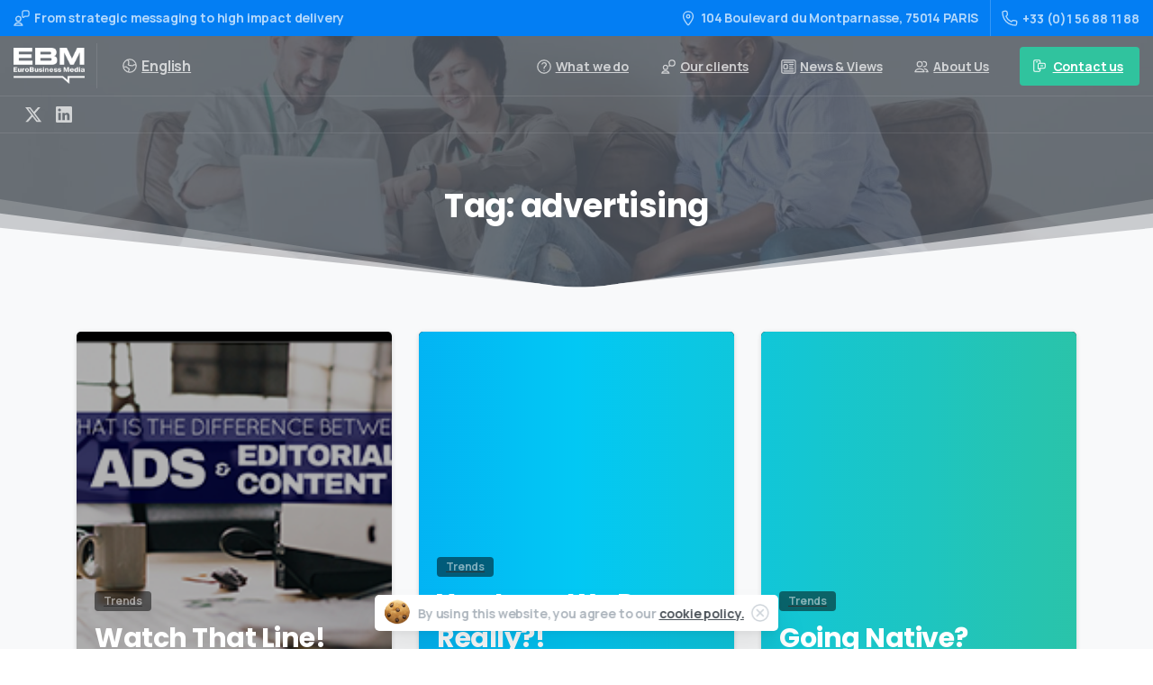

--- FILE ---
content_type: text/html; charset=UTF-8
request_url: https://www.eurobusinessmedia.com/news/tag/advertising/
body_size: 30732
content:
<!doctype html>
<html lang="en-US">
<head>
	<meta charset="UTF-8">
	<meta name="viewport" content="width=device-width, initial-scale=1">
	<meta name='robots' content='index, follow, max-image-preview:large, max-snippet:-1, max-video-preview:-1' />
	<style>img:is([sizes="auto" i], [sizes^="auto," i]) { contain-intrinsic-size: 3000px 1500px }</style>
	
	<!-- This site is optimized with the Yoast SEO plugin v26.7 - https://yoast.com/wordpress/plugins/seo/ -->
	<title>advertising Archives - EuroBusinessMedia</title>
	<link rel="canonical" href="https://www.eurobusinessmedia.com/news/tag/advertising/" />
	<meta property="og:locale" content="en_US" />
	<meta property="og:type" content="article" />
	<meta property="og:title" content="advertising Archives - EuroBusinessMedia" />
	<meta property="og:url" content="https://www.eurobusinessmedia.com/news/tag/advertising/" />
	<meta property="og:site_name" content="EuroBusinessMedia" />
	<meta name="twitter:card" content="summary_large_image" />
	<meta name="twitter:site" content="@EuroBizMedia" />
	<script type="application/ld+json" class="yoast-schema-graph">{"@context":"https://schema.org","@graph":[{"@type":"CollectionPage","@id":"https://www.eurobusinessmedia.com/news/tag/advertising/","url":"https://www.eurobusinessmedia.com/news/tag/advertising/","name":"advertising Archives - EuroBusinessMedia","isPartOf":{"@id":"https://www.eurobusinessmedia.com/#website"},"primaryImageOfPage":{"@id":"https://www.eurobusinessmedia.com/news/tag/advertising/#primaryimage"},"image":{"@id":"https://www.eurobusinessmedia.com/news/tag/advertising/#primaryimage"},"thumbnailUrl":"https://www.eurobusinessmedia.com/wp-content/uploads/2015/12/ads-vs-editorial-200.png","breadcrumb":{"@id":"https://www.eurobusinessmedia.com/news/tag/advertising/#breadcrumb"},"inLanguage":"en-US"},{"@type":"ImageObject","inLanguage":"en-US","@id":"https://www.eurobusinessmedia.com/news/tag/advertising/#primaryimage","url":"https://www.eurobusinessmedia.com/wp-content/uploads/2015/12/ads-vs-editorial-200.png","contentUrl":"https://www.eurobusinessmedia.com/wp-content/uploads/2015/12/ads-vs-editorial-200.png","width":200,"height":200},{"@type":"BreadcrumbList","@id":"https://www.eurobusinessmedia.com/news/tag/advertising/#breadcrumb","itemListElement":[{"@type":"ListItem","position":1,"name":"Home","item":"https://www.eurobusinessmedia.com/"},{"@type":"ListItem","position":2,"name":"advertising"}]},{"@type":"WebSite","@id":"https://www.eurobusinessmedia.com/#website","url":"https://www.eurobusinessmedia.com/","name":"EuroBusinessMedia","description":"Strategic Messaging","publisher":{"@id":"https://www.eurobusinessmedia.com/#organization"},"potentialAction":[{"@type":"SearchAction","target":{"@type":"EntryPoint","urlTemplate":"https://www.eurobusinessmedia.com/?s={search_term_string}"},"query-input":{"@type":"PropertyValueSpecification","valueRequired":true,"valueName":"search_term_string"}}],"inLanguage":"en-US"},{"@type":"Organization","@id":"https://www.eurobusinessmedia.com/#organization","name":"EuroBusiness Media","url":"https://www.eurobusinessmedia.com/","logo":{"@type":"ImageObject","inLanguage":"en-US","@id":"https://www.eurobusinessmedia.com/#/schema/logo/image/","url":"https://www.eurobusinessmedia.com/wp-content/uploads/2016/09/EBM-Logo-couleur-RVB-1.png","contentUrl":"https://www.eurobusinessmedia.com/wp-content/uploads/2016/09/EBM-Logo-couleur-RVB-1.png","width":1182,"height":597,"caption":"EuroBusiness Media"},"image":{"@id":"https://www.eurobusinessmedia.com/#/schema/logo/image/"},"sameAs":["https://www.facebook.com/EuroBusinessMedia","https://x.com/EuroBizMedia","https://www.linkedin.com/company/2267275","https://www.youtube.com/user/EuroBusinessMedia"]}]}</script>
	<!-- / Yoast SEO plugin. -->


<link rel='dns-prefetch' href='//vjs.zencdn.net' />
<link rel='dns-prefetch' href='//www.google.com' />
<link rel="alternate" type="application/rss+xml" title="EuroBusinessMedia &raquo; Feed" href="https://www.eurobusinessmedia.com/feed/" />
            <meta property="og:image" content="https://www.eurobusinessmedia.com/wp-content/uploads/2022/12/EBM-bg-start-desktop.jpg" />
            <meta name="twitter:image" content="https://www.eurobusinessmedia.com/wp-content/uploads/2022/12/EBM-bg-start-desktop.jpg" />
<link rel="apple-touch-icon" sizes="57x57" href="/apple-icon-57x57.png">
<link rel="apple-touch-icon" sizes="60x60" href="/apple-icon-60x60.png">
<link rel="apple-touch-icon" sizes="72x72" href="/apple-icon-72x72.png">
<link rel="apple-touch-icon" sizes="76x76" href="/apple-icon-76x76.png">
<link rel="apple-touch-icon" sizes="114x114" href="/apple-icon-114x114.png">
<link rel="apple-touch-icon" sizes="120x120" href="/apple-icon-120x120.png">
<link rel="apple-touch-icon" sizes="144x144" href="/apple-icon-144x144.png">
<link rel="apple-touch-icon" sizes="152x152" href="/apple-icon-152x152.png">
<link rel="apple-touch-icon" sizes="180x180" href="/apple-icon-180x180.png">
<link rel="icon" type="image/png" sizes="192x192"  href="/android-icon-192x192.png">
<link rel="icon" type="image/png" sizes="32x32" href="/favicon-32x32.png">
<link rel="icon" type="image/png" sizes="96x96" href="/favicon-96x96.png">
<link rel="icon" type="image/png" sizes="16x16" href="/favicon-16x16.png">
<link rel="manifest" href="/manifest.json">
<meta name="msapplication-TileColor" content="#ffffff">
<meta name="msapplication-TileImage" content="/ms-icon-144x144.png">
<meta name="theme-color" content="#ffffff">


<script type="application/ld+json">
	{
		"@context": "https://schema.org/",
		"@type": "SoftwareApplication",
		"name": "EURO Business Media",
		"description": "From strategic messaging to high impact delivery",
		"operatingSystem": "Web-based",
		"applicationCategory": "UtilitiesApplication",
		"genre": "Communications agency",
		"aggregateRating": {
			"@type": "AggregateRating",
			"ratingValue": "4.89",
			"ratingCount": "3512",
			"bestRating": "5",
			"worstRating": "1"
		}
	}
</script><link rel="preconnect" href="https://fonts.gstatic.com/" crossorigin><link rel="preconnect" href="https://fonts.googleapis.com/" crossorigin><link rel="alternate" type="application/rss+xml" title="EuroBusinessMedia &raquo; advertising Tag Feed" href="https://www.eurobusinessmedia.com/news/tag/advertising/feed/" />
<link rel='stylesheet' id='wp-block-library-css' href='https://www.eurobusinessmedia.com/wp-includes/css/dist/block-library/style.min.css?ver=6.7.4' type='text/css' media='all' />
<style id='pixfort-core-pix-small-search-style-inline-css' type='text/css'>
/*!*************************************************************************************************************************************************************************************************************************************************************************************!*\
  !*** css ./node_modules/@wordpress/scripts/node_modules/css-loader/dist/cjs.js??ruleSet[1].rules[4].use[1]!./node_modules/postcss-loader/dist/cjs.js??ruleSet[1].rules[4].use[2]!./node_modules/sass-loader/dist/cjs.js??ruleSet[1].rules[4].use[3]!./dev/blocks/search/style.scss ***!
  \*************************************************************************************************************************************************************************************************************************************************************************************/
/**
 * The following styles get applied both on the front of your site
 * and in the editor.
 *
 * Replace them with your own styles or remove the file completely.
 */

/*# sourceMappingURL=style-index.css.map*/
</style>
<style id='global-styles-inline-css' type='text/css'>
:root{--wp--preset--aspect-ratio--square: 1;--wp--preset--aspect-ratio--4-3: 4/3;--wp--preset--aspect-ratio--3-4: 3/4;--wp--preset--aspect-ratio--3-2: 3/2;--wp--preset--aspect-ratio--2-3: 2/3;--wp--preset--aspect-ratio--16-9: 16/9;--wp--preset--aspect-ratio--9-16: 9/16;--wp--preset--color--black: #000000;--wp--preset--color--cyan-bluish-gray: #abb8c3;--wp--preset--color--white: #ffffff;--wp--preset--color--pale-pink: #f78da7;--wp--preset--color--vivid-red: #cf2e2e;--wp--preset--color--luminous-vivid-orange: #ff6900;--wp--preset--color--luminous-vivid-amber: #fcb900;--wp--preset--color--light-green-cyan: #7bdcb5;--wp--preset--color--vivid-green-cyan: #00d084;--wp--preset--color--pale-cyan-blue: #8ed1fc;--wp--preset--color--vivid-cyan-blue: #0693e3;--wp--preset--color--vivid-purple: #9b51e0;--wp--preset--gradient--vivid-cyan-blue-to-vivid-purple: linear-gradient(135deg,rgba(6,147,227,1) 0%,rgb(155,81,224) 100%);--wp--preset--gradient--light-green-cyan-to-vivid-green-cyan: linear-gradient(135deg,rgb(122,220,180) 0%,rgb(0,208,130) 100%);--wp--preset--gradient--luminous-vivid-amber-to-luminous-vivid-orange: linear-gradient(135deg,rgba(252,185,0,1) 0%,rgba(255,105,0,1) 100%);--wp--preset--gradient--luminous-vivid-orange-to-vivid-red: linear-gradient(135deg,rgba(255,105,0,1) 0%,rgb(207,46,46) 100%);--wp--preset--gradient--very-light-gray-to-cyan-bluish-gray: linear-gradient(135deg,rgb(238,238,238) 0%,rgb(169,184,195) 100%);--wp--preset--gradient--cool-to-warm-spectrum: linear-gradient(135deg,rgb(74,234,220) 0%,rgb(151,120,209) 20%,rgb(207,42,186) 40%,rgb(238,44,130) 60%,rgb(251,105,98) 80%,rgb(254,248,76) 100%);--wp--preset--gradient--blush-light-purple: linear-gradient(135deg,rgb(255,206,236) 0%,rgb(152,150,240) 100%);--wp--preset--gradient--blush-bordeaux: linear-gradient(135deg,rgb(254,205,165) 0%,rgb(254,45,45) 50%,rgb(107,0,62) 100%);--wp--preset--gradient--luminous-dusk: linear-gradient(135deg,rgb(255,203,112) 0%,rgb(199,81,192) 50%,rgb(65,88,208) 100%);--wp--preset--gradient--pale-ocean: linear-gradient(135deg,rgb(255,245,203) 0%,rgb(182,227,212) 50%,rgb(51,167,181) 100%);--wp--preset--gradient--electric-grass: linear-gradient(135deg,rgb(202,248,128) 0%,rgb(113,206,126) 100%);--wp--preset--gradient--midnight: linear-gradient(135deg,rgb(2,3,129) 0%,rgb(40,116,252) 100%);--wp--preset--font-size--small: 13px;--wp--preset--font-size--medium: 20px;--wp--preset--font-size--large: 36px;--wp--preset--font-size--x-large: 42px;--wp--preset--spacing--20: 0.44rem;--wp--preset--spacing--30: 0.67rem;--wp--preset--spacing--40: 1rem;--wp--preset--spacing--50: 1.5rem;--wp--preset--spacing--60: 2.25rem;--wp--preset--spacing--70: 3.38rem;--wp--preset--spacing--80: 5.06rem;--wp--preset--shadow--natural: 6px 6px 9px rgba(0, 0, 0, 0.2);--wp--preset--shadow--deep: 12px 12px 50px rgba(0, 0, 0, 0.4);--wp--preset--shadow--sharp: 6px 6px 0px rgba(0, 0, 0, 0.2);--wp--preset--shadow--outlined: 6px 6px 0px -3px rgba(255, 255, 255, 1), 6px 6px rgba(0, 0, 0, 1);--wp--preset--shadow--crisp: 6px 6px 0px rgba(0, 0, 0, 1);}:where(body) { margin: 0; }.wp-site-blocks > .alignleft { float: left; margin-right: 2em; }.wp-site-blocks > .alignright { float: right; margin-left: 2em; }.wp-site-blocks > .aligncenter { justify-content: center; margin-left: auto; margin-right: auto; }:where(.is-layout-flex){gap: 0.5em;}:where(.is-layout-grid){gap: 0.5em;}.is-layout-flow > .alignleft{float: left;margin-inline-start: 0;margin-inline-end: 2em;}.is-layout-flow > .alignright{float: right;margin-inline-start: 2em;margin-inline-end: 0;}.is-layout-flow > .aligncenter{margin-left: auto !important;margin-right: auto !important;}.is-layout-constrained > .alignleft{float: left;margin-inline-start: 0;margin-inline-end: 2em;}.is-layout-constrained > .alignright{float: right;margin-inline-start: 2em;margin-inline-end: 0;}.is-layout-constrained > .aligncenter{margin-left: auto !important;margin-right: auto !important;}.is-layout-constrained > :where(:not(.alignleft):not(.alignright):not(.alignfull)){margin-left: auto !important;margin-right: auto !important;}body .is-layout-flex{display: flex;}.is-layout-flex{flex-wrap: wrap;align-items: center;}.is-layout-flex > :is(*, div){margin: 0;}body .is-layout-grid{display: grid;}.is-layout-grid > :is(*, div){margin: 0;}body{padding-top: 0px;padding-right: 0px;padding-bottom: 0px;padding-left: 0px;}a:where(:not(.wp-element-button)){text-decoration: underline;}:root :where(.wp-element-button, .wp-block-button__link){background-color: #32373c;border-width: 0;color: #fff;font-family: inherit;font-size: inherit;line-height: inherit;padding: calc(0.667em + 2px) calc(1.333em + 2px);text-decoration: none;}.has-black-color{color: var(--wp--preset--color--black) !important;}.has-cyan-bluish-gray-color{color: var(--wp--preset--color--cyan-bluish-gray) !important;}.has-white-color{color: var(--wp--preset--color--white) !important;}.has-pale-pink-color{color: var(--wp--preset--color--pale-pink) !important;}.has-vivid-red-color{color: var(--wp--preset--color--vivid-red) !important;}.has-luminous-vivid-orange-color{color: var(--wp--preset--color--luminous-vivid-orange) !important;}.has-luminous-vivid-amber-color{color: var(--wp--preset--color--luminous-vivid-amber) !important;}.has-light-green-cyan-color{color: var(--wp--preset--color--light-green-cyan) !important;}.has-vivid-green-cyan-color{color: var(--wp--preset--color--vivid-green-cyan) !important;}.has-pale-cyan-blue-color{color: var(--wp--preset--color--pale-cyan-blue) !important;}.has-vivid-cyan-blue-color{color: var(--wp--preset--color--vivid-cyan-blue) !important;}.has-vivid-purple-color{color: var(--wp--preset--color--vivid-purple) !important;}.has-black-background-color{background-color: var(--wp--preset--color--black) !important;}.has-cyan-bluish-gray-background-color{background-color: var(--wp--preset--color--cyan-bluish-gray) !important;}.has-white-background-color{background-color: var(--wp--preset--color--white) !important;}.has-pale-pink-background-color{background-color: var(--wp--preset--color--pale-pink) !important;}.has-vivid-red-background-color{background-color: var(--wp--preset--color--vivid-red) !important;}.has-luminous-vivid-orange-background-color{background-color: var(--wp--preset--color--luminous-vivid-orange) !important;}.has-luminous-vivid-amber-background-color{background-color: var(--wp--preset--color--luminous-vivid-amber) !important;}.has-light-green-cyan-background-color{background-color: var(--wp--preset--color--light-green-cyan) !important;}.has-vivid-green-cyan-background-color{background-color: var(--wp--preset--color--vivid-green-cyan) !important;}.has-pale-cyan-blue-background-color{background-color: var(--wp--preset--color--pale-cyan-blue) !important;}.has-vivid-cyan-blue-background-color{background-color: var(--wp--preset--color--vivid-cyan-blue) !important;}.has-vivid-purple-background-color{background-color: var(--wp--preset--color--vivid-purple) !important;}.has-black-border-color{border-color: var(--wp--preset--color--black) !important;}.has-cyan-bluish-gray-border-color{border-color: var(--wp--preset--color--cyan-bluish-gray) !important;}.has-white-border-color{border-color: var(--wp--preset--color--white) !important;}.has-pale-pink-border-color{border-color: var(--wp--preset--color--pale-pink) !important;}.has-vivid-red-border-color{border-color: var(--wp--preset--color--vivid-red) !important;}.has-luminous-vivid-orange-border-color{border-color: var(--wp--preset--color--luminous-vivid-orange) !important;}.has-luminous-vivid-amber-border-color{border-color: var(--wp--preset--color--luminous-vivid-amber) !important;}.has-light-green-cyan-border-color{border-color: var(--wp--preset--color--light-green-cyan) !important;}.has-vivid-green-cyan-border-color{border-color: var(--wp--preset--color--vivid-green-cyan) !important;}.has-pale-cyan-blue-border-color{border-color: var(--wp--preset--color--pale-cyan-blue) !important;}.has-vivid-cyan-blue-border-color{border-color: var(--wp--preset--color--vivid-cyan-blue) !important;}.has-vivid-purple-border-color{border-color: var(--wp--preset--color--vivid-purple) !important;}.has-vivid-cyan-blue-to-vivid-purple-gradient-background{background: var(--wp--preset--gradient--vivid-cyan-blue-to-vivid-purple) !important;}.has-light-green-cyan-to-vivid-green-cyan-gradient-background{background: var(--wp--preset--gradient--light-green-cyan-to-vivid-green-cyan) !important;}.has-luminous-vivid-amber-to-luminous-vivid-orange-gradient-background{background: var(--wp--preset--gradient--luminous-vivid-amber-to-luminous-vivid-orange) !important;}.has-luminous-vivid-orange-to-vivid-red-gradient-background{background: var(--wp--preset--gradient--luminous-vivid-orange-to-vivid-red) !important;}.has-very-light-gray-to-cyan-bluish-gray-gradient-background{background: var(--wp--preset--gradient--very-light-gray-to-cyan-bluish-gray) !important;}.has-cool-to-warm-spectrum-gradient-background{background: var(--wp--preset--gradient--cool-to-warm-spectrum) !important;}.has-blush-light-purple-gradient-background{background: var(--wp--preset--gradient--blush-light-purple) !important;}.has-blush-bordeaux-gradient-background{background: var(--wp--preset--gradient--blush-bordeaux) !important;}.has-luminous-dusk-gradient-background{background: var(--wp--preset--gradient--luminous-dusk) !important;}.has-pale-ocean-gradient-background{background: var(--wp--preset--gradient--pale-ocean) !important;}.has-electric-grass-gradient-background{background: var(--wp--preset--gradient--electric-grass) !important;}.has-midnight-gradient-background{background: var(--wp--preset--gradient--midnight) !important;}.has-small-font-size{font-size: var(--wp--preset--font-size--small) !important;}.has-medium-font-size{font-size: var(--wp--preset--font-size--medium) !important;}.has-large-font-size{font-size: var(--wp--preset--font-size--large) !important;}.has-x-large-font-size{font-size: var(--wp--preset--font-size--x-large) !important;}
:where(.wp-block-post-template.is-layout-flex){gap: 1.25em;}:where(.wp-block-post-template.is-layout-grid){gap: 1.25em;}
:where(.wp-block-columns.is-layout-flex){gap: 2em;}:where(.wp-block-columns.is-layout-grid){gap: 2em;}
:root :where(.wp-block-pullquote){font-size: 1.5em;line-height: 1.6;}
</style>
<link rel='stylesheet' id='essentials-child-style-css' href='https://www.eurobusinessmedia.com/wp-content/themes/essentials-child/style.css?ver=6.7.4' type='text/css' media='all' />
<link rel='stylesheet' id='videojs-css-css' href='https://vjs.zencdn.net/7.11.4/video-js.css?ver=6.7.4' type='text/css' media='all' />
<style id='pix-intro-handle-inline-css' type='text/css'>

	 body:not(.render) .pix-overlay-item {
		 opacity: 0 !important;
	 }
	 body:not(.pix-loaded) .pix-wpml-header-btn {
		 opacity: 0;
	 }
		 html:not(.render) {
			 background: #FFFFFF  !important;
		 }
 		 .pix-page-loading-bg:after {
 			 content: " ";
 			 position: fixed;
 			 top: 0;
 			 left: 0;
 			 width: 100vw;
 			 height: 100vh;
 			 display: block;
 			 background: #FFFFFF !important;
 			 pointer-events: none;
			 transform-style: flat;
 			 transform: scaleX(1);
 			 transition: transform .3s cubic-bezier(.27,.76,.38,.87);
 			 transform-origin: right center;
 			 z-index: 99999999999999999999;
 		 }
 		 body.render .pix-page-loading-bg:after {
 			 transform: scaleX(0);
 			 transform-origin: left center;
 		 }.vc_custom_1592307280079{background-color: #343a40 !important;}.vc_custom_1592307335535{padding-top: 50px !important;padding-bottom: 50px !important;}.vc_custom_1592307208955{padding-bottom: 20px !important;}.vc_custom_1592307219361{padding-top: 10px !important;padding-bottom: 10px !important;}.vc_custom_1592307229255{padding-top: 10px !important;padding-bottom: 10px !important;}.vc_custom_1670429358667{padding-bottom: 30px !important;}.vc_custom_1673960766670{padding-bottom: 20px !important;}.vc_custom_1679649851366{padding-bottom: 10px !important;}.vc_custom_1678374664858{padding-bottom: 10px !important;}
</style>
<link rel='stylesheet' id='pixfort-bootstrap-css' href='https://www.eurobusinessmedia.com/wp-content/themes/essentials/inc/css/bootstrap.min.css?ver=3.2.12' type='text/css' media='all' />
<link rel='stylesheet' id='wp-members-css' href='https://www.eurobusinessmedia.com/wp-content/plugins/wp-members/assets/css/forms/generic-no-float.min.css?ver=3.4.9.7' type='text/css' media='all' />
<link rel='stylesheet' id='pix-essentials-style-2-css' href='https://www.eurobusinessmedia.com/wp-content/uploads/wp-scss-cache/pix-essentials-style-2.css?ver=93994948' type='text/css' media='all' />
<link rel='stylesheet' id='bsf-Defaults-css' href='https://www.eurobusinessmedia.com/wp-content/uploads/smile_fonts/Defaults/Defaults.css?ver=3.19.18' type='text/css' media='all' />
<script type="text/javascript" src="https://vjs.zencdn.net/7.11.4/video.min.js" id="videojs-js-js"></script>
<script type="text/javascript" src="https://www.eurobusinessmedia.com/wp-includes/js/jquery/jquery.min.js?ver=3.7.1" id="jquery-core-js"></script>
<script></script><meta name="generator" content="Powered by WPBakery Page Builder - drag and drop page builder for WordPress."/>
<link rel="icon" href="https://www.eurobusinessmedia.com/wp-content/uploads/2022/12/EBM-Logo-couleur-carre-75x75.png" sizes="32x32" />
<link rel="icon" href="https://www.eurobusinessmedia.com/wp-content/uploads/2022/12/EBM-Logo-couleur-carre.png" sizes="192x192" />
<link rel="apple-touch-icon" href="https://www.eurobusinessmedia.com/wp-content/uploads/2022/12/EBM-Logo-couleur-carre.png" />
<meta name="msapplication-TileImage" content="https://www.eurobusinessmedia.com/wp-content/uploads/2022/12/EBM-Logo-couleur-carre.png" />
<noscript><style> .wpb_animate_when_almost_visible { opacity: 1; }</style></noscript></head>
<body class="archive tag tag-advertising tag-190 hfeed  pix-is-sticky-footer   site-render-default wpb-js-composer js-comp-ver-7.9 vc_responsive" style="">
			<div class="pix-page-loading-bg"></div>
		            <div class="pix-loading-circ-path"></div>
        	<div id="page" class="site">
		        <div class="pix-header-transparent pix-is-sticky-header pix-header-transparent-parent sticky-top2 position-relative">
            <div class="position-absolute w-100 ">
                 <div class="pix-topbar position-relative pix-header-desktop pix-topbar-normal  bg-primary  text-white sticky-top2 p-sticky" style="z-index:999998;" >
     <div class="container-fluid">
         <div class="row d-flex align-items-center align-items-stretch">
                          <div class="col-12 col-lg-6 column pix-header-min-height text-left justify-content-start py-md-0 d-flex align-items-center">
 				        <div data-anim-type="disabled" class="d-inline-flex line-height-1 align-items-center text-sm pix-header-text pix-py-5 text-light-opacity-7 font-weight-bold mb-0">
            <svg class="pixfort-icon text-18 pix-mr-5 pix-header-icon-style" width="24" height="24"  data-name="Line/pixfort-icon-user-message-1" viewBox="2 2 20 20"><path fill="none" stroke="var(--pf-icon-color)" stroke-linecap="round" stroke-linejoin="round" stroke-width="var(--pf-icon-stroke-width)" d="M3,21 C3.83333333,18.9166667 5.5,17.875 8,17.875 C10.5,17.875 12.1666667,18.9166667 13,21 L3,21 Z M8,16 C9.65685425,16 11,14.6568542 11,13 C11,11.3431458 9.65685425,10 8,10 C6.34314575,10 5,11.3431458 5,13 C5,14.6568542 6.34314575,16 8,16 Z M15,3 L18.9900991,3 C20.0946686,3 20.9900991,3.8954305 20.9900991,5 C20.9900991,5.00329216 20.9900909,5.00658431 20.9900747,5.00987642 L20.9756397,7.93295335 C20.9702042,9.0336544 20.0763786,9.92307692 18.9756641,9.92307692 L16.6887537,9.92307692 C16.2899876,9.92307692 15.9003249,10.0422807 15.569808,10.2653796 L14.5384615,10.9615385 C14.0868686,11.2663637 13.4736706,11.147385 13.1688453,10.695792 C13.0587989,10.5327602 13,10.3405539 13,10.1438572 L13,5 C13,3.8954305 13.8954305,3 15,3 Z"/></svg>                        <span class="line-height-1">From strategic messaging to high impact delivery</span>
        </div>
                     </div>

                                       <div class="col-12 col-lg-6 column text-right justify-content-end pix-header-min-height py-md-0 d-flex align-items-center justify-content-end">
 				        <div data-anim-type="disabled" class="d-inline-block2 d-inline-flex align-items-center line-height-1 pix-header-text pix-py-5 text-sm text-light-opacity-7 font-weight-bold mb-0" style="" >
        <svg class="pixfort-icon text-18 pix-mr-5 pix-header-icon-style" width="24" height="24"  data-name="Line/pixfort-icon-pin-3" viewBox="2 2 20 20"><path fill="none" stroke="var(--pf-icon-color)" stroke-linecap="round" stroke-linejoin="round" stroke-width="var(--pf-icon-stroke-width)" d="M12.773151,20.0802214 C16.257717,15.8490061 18,12.4889323 18,10 C18,7 15.8659932,4 12,4 C8.13400675,4 6,7 6,10 C6,12.4902344 7.74410641,15.852522 11.2323192,20.0868627 L11.2330508,20.0862558 C11.5856754,20.5113138 12.2161118,20.5700327 12.6411698,20.2174081 C12.6901904,20.176741 12.7352135,20.1314836 12.7756256,20.0822526 Z M12,12 C13.1045695,12 14,11.1045695 14,10 C14,8.8954305 13.1045695,8 12,8 C10.8954305,8 10,8.8954305 10,10 C10,11.1045695 10.8954305,12 12,12 Z"/></svg>104 Boulevard du Montparnasse, 75014 PARIS    </div>
                <div class="d-inline-flex pix-px-5 align-self-stretch position-relative mx-2">
            <div class="bg-light-opacity-2 pix-header-divider   " data-color="light-opacity-2" data-scroll-color=""></div>
                    </div>
                <a data-anim-type="disabled" href="tel:+33(0)156881188" class="pix-header-phone text-sm d-inline-block2 pix-header-text d-inline-flex align-items-center pix-py-5 text-light-opacity-7 font-weight-bold mb-0" style="" >
        <svg class="pixfort-icon text-18 pix-mr-5 pix-header-icon-style" width="24" height="24"  data-name="Line/pixfort-icon-telephone-1" viewBox="2 2 20 20"><path fill="none" stroke="var(--pf-icon-color)" stroke-linecap="round" stroke-linejoin="round" stroke-width="var(--pf-icon-stroke-width)" d="M18.8832522,15.2149875 L16.6435199,14.9557395 C16.063686,14.888624 15.4834673,15.0781662 15.0550765,15.474642 L13.9101291,16.5342913 L13.9101291,16.5342913 C11.0247673,15.2272362 8.65046344,13.0476406 7.32012905,9.94429134 L8.40498315,8.93981673 C8.87321964,8.50627302 9.10646531,7.87531619 9.03281655,7.24145388 L8.78582632,5.11571837 C8.65834351,4.01853018 7.6655515,3.23242866 6.56836332,3.35991148 C6.52669972,3.36475239 6.48519872,3.37090276 6.44392189,3.37835345 L4.03181843,3.81375119 C3.42678981,3.92293172 2.99622204,4.46337942 3.02497102,5.07750767 C3.02497102,5.07750767 3.02497102,5.07750767 3.02497102,5.07750767 C3.46000713,14.3706349 9.54976692,20.5603505 18.9740596,20.9775141 C18.9740596,20.9775141 18.9740596,20.9775141 18.9740596,20.9775141 C19.5592738,21.0034184 20.0735032,20.5926686 20.177581,20.0162014 L20.6214816,17.5569921 C20.8176915,16.4699892 20.095561,15.4297396 19.0085581,15.2335297 C18.9669957,15.2260274 18.9252062,15.2198436 18.8832522,15.2149875 Z"/></svg>+33 (0)1 56 88 11 88         </a>
                     </div>

         </div>
              </div>
      </div>
                <div class="pix-header-placeholder position-relative d-block w-100">
                            <header id="masthead" class="pix-header  pix-header-desktop d-block2 pix-header-normal2 pix-scroll-shadow sticky-top2 position-relative pix-header-container-area pix-header-transparent-full bg-transparent" data-text="light-opacity-7" data-text-scroll="body-default" data-bg-class="bg-transparent" data-bg-color="" style="" data-scroll-class="bg-white" data-scroll-color="" >
            <div class="container-fluid">
                <nav class="navbar pix-main-menu navbar-hover-drop navbar-expand-lg navbar-light text-left">
                        <div class="slide-in-container d-flex align-items-center">
        <div class="d-inline-block animate-in slide-in-container" data-anim-type="slide-in-up" style="">
                                    <a class="navbar-brand" href="https://www.eurobusinessmedia.com/" target="" rel="home">
                            <img class="pix-logo" height="40" width="79.272727272727" src="https://www.eurobusinessmedia.com/wp-content/uploads/2022/12/EBM-Logo-blanc.png" alt="EuroBusinessMedia" style="height:40px;width:auto;" >
                                                            <img class="pix-logo-scroll" src="https://www.eurobusinessmedia.com/wp-content/uploads/2022/12/EBM-Logo-bleu.png" alt="EuroBusinessMedia" style="height:40px;width:auto;">
                                                        </a>
                                </div>
    </div>
            <div class="d-inline-flex pix-px-5 align-self-stretch position-relative mx-2">
            <div class="bg-light-opacity-1 pix-header-divider is-main-divider  " data-color="light-opacity-1" data-scroll-color="light-opacity-1"></div>
                            <div class="bg-light-opacity-1 pix-header-divider is-scroll-divider "></div>
                    </div>
                        <div class="dropdown pix-wpml-header-btn d-inline-block" style="z-index:99999999999;">
                                                <a href="#" class="pix-current-language font-weight-bold pix-header-text d-flex align-items-center text-light-opacity-7 text-header-area" id="dropdownMenuButton" data-toggle="dropdown" aria-haspopup="true" aria-expanded="false" >
                                <svg class="pixfort-icon pix-mr-5" width="24" height="24"  data-name="Line/pixfort-icon-earth-1" viewBox="2 2 20 20"><path fill="none" stroke="var(--pf-icon-color)" stroke-linecap="round" stroke-linejoin="round" stroke-width="var(--pf-icon-stroke-width)" d="M12,21 C16.9705627,21 21,16.9705627 21,12 C21,7.02943725 16.9705627,3 12,3 C7.02943725,3 3,7.02943725 3,12 C3,16.9705627 7.02943725,21 12,21 Z M20.8162401,10.7889288 L19.0687426,10.4976792 C18.5351255,10.408743 17.9882408,10.5397682 17.5528604,10.8608613 L16.6202295,11.5486765 C16.3501843,11.7478349 16.0343719,11.8758502 15.7018726,11.9209349 L15.3263205,11.9718572 C14.9280162,12.0258646 14.5226802,11.9586045 14.1631659,11.7788474 L13.5138255,11.4541772 C13.3498336,11.3721812 13.1537193,11.3890274 13.0061136,11.4977896 C12.8547916,11.6092899 12.6596536,11.642661 12.4798787,11.5877824 L10.7387695,11.0562859 C10.4919916,10.9809537 10.2725597,10.8352464 10.1073794,10.6370301 C9.95816289,10.4579703 9.94826188,10.2008701 10.0832656,10.0108649 L10.2180584,9.82115645 C10.4272814,9.52669444 10.5528497,9.18106563 10.5814284,8.82097479 L10.729816,6.95129054 C10.7691392,6.45581823 10.6225632,5.96345556 10.3186552,5.57016293 L9.62238865,4.66911206 C9.54085688,4.56360036 9.44897766,4.4665068 9.34812251,4.37928072 L8.56307558,3.70032121 L8.56307558,3.70032121 M10.2751445,20.6130982 L10.4719977,18.907463 C10.5004184,18.6612117 10.5743698,18.4223896 10.6900829,18.2031684 L11.1802858,17.2744673 C11.4293036,16.802697 11.2641612,16.2185232 10.8050046,15.9469496 L8.52913668,14.6008605 C8.25596161,14.4392878 8.02516115,14.2150223 7.8558109,13.9465995 L7.78165869,13.8290671 C7.57569929,13.5026181 7.20871119,13.3137626 6.82335692,13.3359048 C4.69321442,13.4583653 3.62814317,13.6422052 3.62814317,13.8874244"/></svg>                                <span> English</span>
                            </a>
                                                <div class="dropdown-menu" aria-labelledby="dropdownMenuButton">
                        <div class="submenu-box shadow">
                                                                    <a class="dropdown-item font-weight-bold text-sm" href="https://www.eurobusinessmedia.com/fr/home-fr/">Français</a>
                                                                </div>
                    </div>
                </div>
                <div id="navbarNav-355701" class="collapse navbar-collapse align-self-stretch   justify-content-end "><ul id="menu-menu-en-us" class="navbar-nav nav-style-megamenu align-self-stretch align-items-center "><li itemscope="itemscope" itemtype="https://www.schema.org/SiteNavigationElement" id="menu-item-23390" class="menu-item menu-item-type-custom menu-item-object-custom menu-item-has-children dropdown menu-item-23390 nav-item dropdown d-lg-flex nav-item-display align-self-stretch overflow-visible align-items-center"><a class=" font-weight-bold pix-nav-link text-light-opacity-7 dropdown-toggle nav-link animate-in" target="_self" href="#" data-toggle="dropdown" aria-haspopup="true" aria-expanded="false" data-anim-type="fade-in" id="menu-item-dropdown-23390"><span class="pix-dropdown-title text-sm  pix-header-text"><svg class="pixfort-icon pix-mr-5 pix-menu-item-icon" width="24" height="24"  data-name="Line/pixfort-icon-question-mark-circle-1" viewBox="2 2 20 20"><path fill="none" stroke="var(--pf-icon-color)" stroke-linecap="round" stroke-linejoin="round" stroke-width="var(--pf-icon-stroke-width)" d="M12,21 C16.9705627,21 21,16.9705627 21,12 C21,7.02943725 16.9705627,3 12,3 C7.02943725,3 3,7.02943725 3,12 C3,16.9705627 7.02943725,21 12,21 Z M9.23442906,8.34588052 C9.65172439,7.21754298 10.5,6.5 12,6.5 C13.5,6.5 15,7.46516767 15,9.14061234 C15,10.816057 13.4422563,11.0517653 12.4150842,12.5 C12,13.1452509 12,13.8888093 12,14.5 M12,17.5 L12,17.45"/></svg>What we do<svg class="pixfort-icon pixfort-dropdown-arrow d-none" width="24" height="24"  data-name="Line/pixfort-icon-arrow-bottom-2" viewBox="2 2 20 20"><polyline fill="none" stroke="var(--pf-icon-color)" stroke-linecap="round" stroke-linejoin="round" stroke-width="var(--pf-icon-stroke-width)" points="7 9.5 12 14.5 17 9.5"/></svg></span></a>
<div class="dropdown-menu"  aria-labelledby="menu-item-dropdown-23390" role="navigation">
<div class="submenu-box pix-default-menu bg-white"><div class="container">	<div itemscope="itemscope" itemtype="https://www.schema.org/SiteNavigationElement" id="menu-item-23396" class="menu-item menu-item-type-post_type menu-item-object-page menu-item-23396 nav-item dropdown d-lg-flex nav-item-display align-self-stretch overflow-visible align-items-center w-100"><a class=" font-weight-bold pix-nav-link  dropdown-item" target="_self" href="https://www.eurobusinessmedia.com/from-strategic-messaging/"><span class="pix-dropdown-title  text-body-default  font-weight-bold"><svg class="pixfort-icon pix-mr-10 pix-menu-item-icon" width="24" height="24"  data-name="Line/pixfort-icon-user-message-1" viewBox="2 2 20 20"><path fill="none" stroke="var(--pf-icon-color)" stroke-linecap="round" stroke-linejoin="round" stroke-width="var(--pf-icon-stroke-width)" d="M3,21 C3.83333333,18.9166667 5.5,17.875 8,17.875 C10.5,17.875 12.1666667,18.9166667 13,21 L3,21 Z M8,16 C9.65685425,16 11,14.6568542 11,13 C11,11.3431458 9.65685425,10 8,10 C6.34314575,10 5,11.3431458 5,13 C5,14.6568542 6.34314575,16 8,16 Z M15,3 L18.9900991,3 C20.0946686,3 20.9900991,3.8954305 20.9900991,5 C20.9900991,5.00329216 20.9900909,5.00658431 20.9900747,5.00987642 L20.9756397,7.93295335 C20.9702042,9.0336544 20.0763786,9.92307692 18.9756641,9.92307692 L16.6887537,9.92307692 C16.2899876,9.92307692 15.9003249,10.0422807 15.569808,10.2653796 L14.5384615,10.9615385 C14.0868686,11.2663637 13.4736706,11.147385 13.1688453,10.695792 C13.0587989,10.5327602 13,10.3405539 13,10.1438572 L13,5 C13,3.8954305 13.8954305,3 15,3 Z"/></svg>From strategic Messaging</span></a></div>
	<div itemscope="itemscope" itemtype="https://www.schema.org/SiteNavigationElement" id="menu-item-23502" class="menu-item menu-item-type-post_type menu-item-object-page menu-item-has-children dropdown menu-item-23502 nav-item dropdown d-lg-flex nav-item-display align-self-stretch overflow-visible align-items-center w-100"><a class=" font-weight-bold pix-nav-link  dropdown-item dropdown-toggle" target="_self" href="https://www.eurobusinessmedia.com/to-high-impact-delivery/" data-toggle="dropdown" aria-expanded="false" aria-haspopup="true" id="menu-item-dropdown-23502"><span class="pix-dropdown-title  text-body-default  font-weight-bold"><svg class="pixfort-icon pix-mr-10 pix-menu-item-icon" width="24" height="24"  data-name="Line/pixfort-icon-speedometer-1" viewBox="2 2 20 20"><path fill="none" stroke="var(--pf-icon-color)" stroke-linecap="round" stroke-linejoin="round" stroke-width="var(--pf-icon-stroke-width)" d="M12,21 C16.9705627,21 21,16.9705627 21,12 C21,7.02943725 16.9705627,3 12,3 C7.02943725,3 3,7.02943725 3,12 C3,16.9705627 7.02943725,21 12,21 Z M18,12 C18,8.6862915 15.3137085,6 12,6 C8.6862915,6 6,8.6862915 6,12 M10.25,10.0358984 L11.4965738,13.1069409 C11.5712362,13.2908782 11.7372438,13.4219053 11.9334936,13.4517949 C12.1185344,13.4799773 12.2983926,13.3761361 12.3665064,13.2017949 C12.4387462,13.0168928 12.4082771,12.8076124 12.2863139,12.6509843 L10.25,10.0358984 L10.25,10.0358984 Z"/></svg>To high impact delivery<svg class="pixfort-icon pixfort-dropdown-arrow pl-2" width="24" height="24"  data-name="Line/pixfort-icon-arrow-bottom-2" viewBox="2 2 20 20"><polyline fill="none" stroke="var(--pf-icon-color)" stroke-linecap="round" stroke-linejoin="round" stroke-width="var(--pf-icon-stroke-width)" points="7 9.5 12 14.5 17 9.5"/></svg></span></a>
	<div class="dropdown-menu"  aria-labelledby="menu-item-dropdown-23502" role="navigation">
<div class="submenu-box pix-default-menu bg-white"><div class="container">		<div itemscope="itemscope" itemtype="https://www.schema.org/SiteNavigationElement" id="menu-item-6245" class="menu-item menu-item-type-post_type menu-item-object-page menu-item-has-children dropdown menu-item-6245 nav-item dropdown d-lg-flex nav-item-display align-self-stretch overflow-visible align-items-center w-100"><a class=" font-weight-bold pix-nav-link  dropdown-item dropdown-toggle" target="_self" href="https://www.eurobusinessmedia.com/writing/" data-toggle="dropdown" aria-expanded="false" aria-haspopup="true" id="menu-item-dropdown-6245"><span class="pix-dropdown-title  text-body-default  font-weight-bold"><svg class="pixfort-icon pix-mr-10 pix-menu-item-icon" width="24" height="24"  data-name="Line/pixfort-icon-browser-content-1" viewBox="2 2 20 20"><path fill="none" stroke="var(--pf-icon-color)" stroke-linecap="round" stroke-linejoin="round" stroke-width="var(--pf-icon-stroke-width)" d="M3,9 L21,9 M5,3 L19,3 C20.1045695,3 21,3.8954305 21,5 L21,19 C21,20.1045695 20.1045695,21 19,21 L5,21 C3.8954305,21 3,20.1045695 3,19 L3,5 C3,3.8954305 3.8954305,3 5,3 Z M6,6 L6.1,6 M9,6 L9.1,6 M12,6 L12.1,6 M8,13 L16,13 M8,17 L16,17"/></svg>Writing<svg class="pixfort-icon pixfort-dropdown-arrow pl-2" width="24" height="24"  data-name="Line/pixfort-icon-arrow-bottom-2" viewBox="2 2 20 20"><polyline fill="none" stroke="var(--pf-icon-color)" stroke-linecap="round" stroke-linejoin="round" stroke-width="var(--pf-icon-stroke-width)" points="7 9.5 12 14.5 17 9.5"/></svg></span></a>
		<div class="dropdown-menu"  aria-labelledby="menu-item-dropdown-6245" role="navigation">
<div class="submenu-box pix-default-menu bg-white"><div class="container">			<div itemscope="itemscope" itemtype="https://www.schema.org/SiteNavigationElement" id="menu-item-14766" class="menu-item menu-item-type-custom menu-item-object-custom menu-item-14766 nav-item dropdown d-lg-flex nav-item-display align-self-stretch overflow-visible align-items-center w-100"><a class=" font-weight-bold pix-nav-link  dropdown-item" target="_self" href="/writing/#pix_section_storytelling"><span class="pix-dropdown-title  text-body-default  font-weight-bold">Storytelling</span></a></div>
			<div itemscope="itemscope" itemtype="https://www.schema.org/SiteNavigationElement" id="menu-item-23911" class="menu-item menu-item-type-custom menu-item-object-custom menu-item-23911 nav-item dropdown d-lg-flex nav-item-display align-self-stretch overflow-visible align-items-center w-100"><a class=" font-weight-bold pix-nav-link  dropdown-item" target="_self" href="/writing/#pix_section_speech"><span class="pix-dropdown-title  text-body-default  font-weight-bold">Speech Writing</span></a></div>
			<div itemscope="itemscope" itemtype="https://www.schema.org/SiteNavigationElement" id="menu-item-23913" class="menu-item menu-item-type-custom menu-item-object-custom menu-item-23913 nav-item dropdown d-lg-flex nav-item-display align-self-stretch overflow-visible align-items-center w-100"><a class=" font-weight-bold pix-nav-link  dropdown-item" target="_self" href="/writing/#pix_section_consulting_scripting"><span class="pix-dropdown-title  text-body-default  font-weight-bold">Consulting &#038; scripting</span></a></div>
			<div itemscope="itemscope" itemtype="https://www.schema.org/SiteNavigationElement" id="menu-item-14767" class="menu-item menu-item-type-custom menu-item-object-custom menu-item-14767 nav-item dropdown d-lg-flex nav-item-display align-self-stretch overflow-visible align-items-center w-100"><a class=" font-weight-bold pix-nav-link  dropdown-item" target="_self" href="/writing/#pix_section_digital"><span class="pix-dropdown-title  text-body-default  font-weight-bold">Digital</span></a></div>
			<div itemscope="itemscope" itemtype="https://www.schema.org/SiteNavigationElement" id="menu-item-14768" class="menu-item menu-item-type-custom menu-item-object-custom menu-item-14768 nav-item dropdown d-lg-flex nav-item-display align-self-stretch overflow-visible align-items-center w-100"><a class=" font-weight-bold pix-nav-link  dropdown-item" target="_self" href="/writing/#pix_section_benchmarking"><span class="pix-dropdown-title  text-body-default  font-weight-bold">Benchmarking</span></a></div>
			<div itemscope="itemscope" itemtype="https://www.schema.org/SiteNavigationElement" id="menu-item-14769" class="menu-item menu-item-type-custom menu-item-object-custom menu-item-14769 nav-item dropdown d-lg-flex nav-item-display align-self-stretch overflow-visible align-items-center w-100"><a class=" font-weight-bold pix-nav-link  dropdown-item" target="_self" href="/writing/#pix_section_graphic_design"><span class="pix-dropdown-title  text-body-default  font-weight-bold">Graphic Design</span></a></div>
		</div>
		</div>
		</div>
</div>
		<div itemscope="itemscope" itemtype="https://www.schema.org/SiteNavigationElement" id="menu-item-6246" class="menu-item menu-item-type-post_type menu-item-object-page menu-item-has-children dropdown menu-item-6246 nav-item dropdown d-lg-flex nav-item-display align-self-stretch overflow-visible align-items-center w-100"><a class=" font-weight-bold pix-nav-link  dropdown-item dropdown-toggle" target="_self" href="https://www.eurobusinessmedia.com/training/" data-toggle="dropdown" aria-expanded="false" aria-haspopup="true" id="menu-item-dropdown-6246"><span class="pix-dropdown-title  text-body-default  font-weight-bold"><svg class="pixfort-icon pix-mr-10 pix-menu-item-icon" width="24" height="24"  data-name="Line/pixfort-icon-users-2" viewBox="2 2 20 20"><path fill="none" stroke="var(--pf-icon-color)" stroke-linecap="round" stroke-linejoin="round" stroke-width="var(--pf-icon-stroke-width)" d="M3.23452225,16.9621902 C4.42973658,14.9873967 6.1515625,14 8.4,14 C10.6484375,14 12.3702634,14.9873967 13.5654778,16.9621902 C14.1391177,17.906124 13.8384733,19.1362478 12.8943242,19.7095332 C12.582312,19.8989864 12.2244007,19.9994362 11.859375,20 L4.940625,20 C3.83605681,19.9982988 2.94200451,19.1014923 2.9437033,17.9969241 C2.94426469,17.6318983 3.04471454,17.2739871 3.23452225,16.9621902 Z M8.5,11 C10.4329966,11 12,9.43299662 12,7.5 C12,5.56700338 10.4329966,4 8.5,4 C6.56700338,4 5,5.56700338 5,7.5 C5,9.43299662 6.56700338,11 8.5,11 Z M14.6901279,14.0345316 C14.920613,14.0115105 15.157237,14 15.4,14 C17.6484375,14 19.3702634,14.9873967 20.5654778,16.9621902 C21.1373194,17.9072152 20.836087,19.1371951 19.8916639,19.7100292 C19.5786897,19.8998618 19.21962,20.0001611 18.8535745,20 L15.8983765,20 M13.7043528,10.5048934 C14.2293365,10.8192858 14.8435642,11 15.5,11 C17.4329966,11 19,9.43299662 19,7.5 C19,5.56700338 17.4329966,4 15.5,4 C14.8385285,4 14.2199152,4.18349742 13.6922868,4.50236549"/></svg>Training<svg class="pixfort-icon pixfort-dropdown-arrow pl-2" width="24" height="24"  data-name="Line/pixfort-icon-arrow-bottom-2" viewBox="2 2 20 20"><polyline fill="none" stroke="var(--pf-icon-color)" stroke-linecap="round" stroke-linejoin="round" stroke-width="var(--pf-icon-stroke-width)" points="7 9.5 12 14.5 17 9.5"/></svg></span></a>
		<div class="dropdown-menu"  aria-labelledby="menu-item-dropdown-6246" role="navigation">
<div class="submenu-box pix-default-menu bg-white"><div class="container">			<div itemscope="itemscope" itemtype="https://www.schema.org/SiteNavigationElement" id="menu-item-14841" class="menu-item menu-item-type-custom menu-item-object-custom menu-item-14841 nav-item dropdown d-lg-flex nav-item-display align-self-stretch overflow-visible align-items-center w-100"><a class=" font-weight-bold pix-nav-link  dropdown-item" target="_self" href="/training/#pix_section_coaching"><span class="pix-dropdown-title  text-body-default  font-weight-bold">Presentation Coaching</span></a></div>
			<div itemscope="itemscope" itemtype="https://www.schema.org/SiteNavigationElement" id="menu-item-14840" class="menu-item menu-item-type-custom menu-item-object-custom menu-item-14840 nav-item dropdown d-lg-flex nav-item-display align-self-stretch overflow-visible align-items-center w-100"><a class=" font-weight-bold pix-nav-link  dropdown-item" target="_self" href="/training/#pix_section_training"><span class="pix-dropdown-title  text-body-default  font-weight-bold">Media Training</span></a></div>
			<div itemscope="itemscope" itemtype="https://www.schema.org/SiteNavigationElement" id="menu-item-23914" class="menu-item menu-item-type-custom menu-item-object-custom menu-item-23914 nav-item dropdown d-lg-flex nav-item-display align-self-stretch overflow-visible align-items-center w-100"><a class=" font-weight-bold pix-nav-link  dropdown-item" target="_self" href="/training/#pix_section_pitches"><span class="pix-dropdown-title  text-body-default  font-weight-bold">Pitches &#038; TED Talks</span></a></div>
			<div itemscope="itemscope" itemtype="https://www.schema.org/SiteNavigationElement" id="menu-item-14842" class="menu-item menu-item-type-custom menu-item-object-custom menu-item-14842 nav-item dropdown d-lg-flex nav-item-display align-self-stretch overflow-visible align-items-center w-100"><a class=" font-weight-bold pix-nav-link  dropdown-item" target="_self" href="/training/#pix_section_financial"><span class="pix-dropdown-title  text-body-default  font-weight-bold">Financial Presentations</span></a></div>
			<div itemscope="itemscope" itemtype="https://www.schema.org/SiteNavigationElement" id="menu-item-14843" class="menu-item menu-item-type-custom menu-item-object-custom menu-item-14843 nav-item dropdown d-lg-flex nav-item-display align-self-stretch overflow-visible align-items-center w-100"><a class=" font-weight-bold pix-nav-link  dropdown-item" target="_self" href="/training/#pix_section_crisis_communication"><span class="pix-dropdown-title  text-body-default  font-weight-bold">Crisis Communication</span></a></div>
			<div itemscope="itemscope" itemtype="https://www.schema.org/SiteNavigationElement" id="menu-item-23915" class="menu-item menu-item-type-custom menu-item-object-custom menu-item-23915 nav-item dropdown d-lg-flex nav-item-display align-self-stretch overflow-visible align-items-center w-100"><a class=" font-weight-bold pix-nav-link  dropdown-item" target="_self" href="/training/#pix_section_training_formation"><span class="pix-dropdown-title  text-body-default  font-weight-bold">Training &#038; Formation</span></a></div>
		</div>
		</div>
		</div>
</div>
		<div itemscope="itemscope" itemtype="https://www.schema.org/SiteNavigationElement" id="menu-item-6247" class="menu-item menu-item-type-post_type menu-item-object-page menu-item-has-children dropdown menu-item-6247 nav-item dropdown d-lg-flex nav-item-display align-self-stretch overflow-visible align-items-center w-100"><a class=" font-weight-bold pix-nav-link  dropdown-item dropdown-toggle" target="_self" href="https://www.eurobusinessmedia.com/video/" data-toggle="dropdown" aria-expanded="false" aria-haspopup="true" id="menu-item-dropdown-6247"><span class="pix-dropdown-title  text-body-default  font-weight-bold"><svg class="pixfort-icon pix-mr-10 pix-menu-item-icon" width="24" height="24"  data-name="Line/pixfort-icon-play-circle-1" viewBox="2 2 20 20"><path fill="none" stroke="var(--pf-icon-color)" stroke-linecap="round" stroke-linejoin="round" stroke-width="var(--pf-icon-stroke-width)" d="M12,21 C16.9705627,21 21,16.9705627 21,12 C21,7.02943725 16.9705627,3 12,3 C7.02943725,3 3,7.02943725 3,12 C3,16.9705627 7.02943725,21 12,21 Z M11.204541,15.6629396 L15.557289,13.3166885 C16.2865228,12.9236114 16.5590316,12.0137987 16.1659545,11.2845649 C16.027457,11.0276253 15.8170031,10.8166763 15.5603896,10.6775754 L11.2076416,8.31810813 C10.4793335,7.92331863 9.56888293,8.1936889 9.17409342,8.92199704 C9.05512218,9.14147533 8.99281197,9.38717716 8.99281197,9.63682667 L8.99281197,14.3425451 C8.99281197,15.1709722 9.66438484,15.8425451 10.492812,15.8425451 C10.7412684,15.8425451 10.985834,15.7808287 11.204541,15.6629396 Z"/></svg>Video<svg class="pixfort-icon pixfort-dropdown-arrow pl-2" width="24" height="24"  data-name="Line/pixfort-icon-arrow-bottom-2" viewBox="2 2 20 20"><polyline fill="none" stroke="var(--pf-icon-color)" stroke-linecap="round" stroke-linejoin="round" stroke-width="var(--pf-icon-stroke-width)" points="7 9.5 12 14.5 17 9.5"/></svg></span></a>
		<div class="dropdown-menu"  aria-labelledby="menu-item-dropdown-6247" role="navigation">
<div class="submenu-box pix-default-menu bg-white"><div class="container">			<div itemscope="itemscope" itemtype="https://www.schema.org/SiteNavigationElement" id="menu-item-14846" class="menu-item menu-item-type-custom menu-item-object-custom menu-item-14846 nav-item dropdown d-lg-flex nav-item-display align-self-stretch overflow-visible align-items-center w-100"><a class=" font-weight-bold pix-nav-link  dropdown-item" target="_self" href="/video/#pix_section_videos"><span class="pix-dropdown-title  text-body-default  font-weight-bold">Corporate Videos</span></a></div>
			<div itemscope="itemscope" itemtype="https://www.schema.org/SiteNavigationElement" id="menu-item-14851" class="menu-item menu-item-type-custom menu-item-object-custom menu-item-14851 nav-item dropdown d-lg-flex nav-item-display align-self-stretch overflow-visible align-items-center w-100"><a class=" font-weight-bold pix-nav-link  dropdown-item" target="_self" href="/video/#pix_section_webcasting"><span class="pix-dropdown-title  text-body-default  font-weight-bold">Webcasting</span></a></div>
			<div itemscope="itemscope" itemtype="https://www.schema.org/SiteNavigationElement" id="menu-item-14844" class="menu-item menu-item-type-custom menu-item-object-custom menu-item-14844 nav-item dropdown d-lg-flex nav-item-display align-self-stretch overflow-visible align-items-center w-100"><a class=" font-weight-bold pix-nav-link  dropdown-item" target="_self" href="/video/#pix_section_ceo"><span class="pix-dropdown-title  text-body-default  font-weight-bold">CEO-Direct&#x2122;</span></a></div>
			<div itemscope="itemscope" itemtype="https://www.schema.org/SiteNavigationElement" id="menu-item-14845" class="menu-item menu-item-type-custom menu-item-object-custom menu-item-14845 nav-item dropdown d-lg-flex nav-item-display align-self-stretch overflow-visible align-items-center w-100"><a class=" font-weight-bold pix-nav-link  dropdown-item" target="_self" href="/video/#pix_section_interviews"><span class="pix-dropdown-title  text-body-default  font-weight-bold">Interviews</span></a></div>
			<div itemscope="itemscope" itemtype="https://www.schema.org/SiteNavigationElement" id="menu-item-14847" class="menu-item menu-item-type-custom menu-item-object-custom menu-item-14847 nav-item dropdown d-lg-flex nav-item-display align-self-stretch overflow-visible align-items-center w-100"><a class=" font-weight-bold pix-nav-link  dropdown-item" target="_self" href="/video/#pix_section_motion_design"><span class="pix-dropdown-title  text-body-default  font-weight-bold">Motion Design</span></a></div>
		</div>
		</div>
		</div>
</div>
		<div itemscope="itemscope" itemtype="https://www.schema.org/SiteNavigationElement" id="menu-item-6248" class="menu-item menu-item-type-post_type menu-item-object-page menu-item-has-children dropdown menu-item-6248 nav-item dropdown d-lg-flex nav-item-display align-self-stretch overflow-visible align-items-center w-100"><a class=" font-weight-bold pix-nav-link  dropdown-item dropdown-toggle" target="_self" href="https://www.eurobusinessmedia.com/events/" data-toggle="dropdown" aria-expanded="false" aria-haspopup="true" id="menu-item-dropdown-6248"><span class="pix-dropdown-title  text-body-default  font-weight-bold"><svg class="pixfort-icon pix-mr-10 pix-menu-item-icon" width="24" height="24"  data-name="Line/pixfort-icon-network-1" viewBox="2 2 20 20"><path fill="none" stroke="var(--pf-icon-color)" stroke-linecap="round" stroke-linejoin="round" stroke-width="var(--pf-icon-stroke-width)" d="M9,21 C9.5,19.75 10.5,19 12,19 C13.5,19 14.5,19.75 15,21 L9,21 Z M12,16.5 C12.5522847,16.5 13,16.0522847 13,15.5 C13,14.9477153 12.5522847,14.5 12,14.5 C11.4477153,14.5 11,14.9477153 11,15.5 C11,16.0522847 11.4477153,16.5 12,16.5 Z M3,10 C3.5,8.75 4.5,8 6,8 C7.5,8 8.5,8.75 9,10 L3,10 Z M6,5.5 C6.55228475,5.5 7,5.05228475 7,4.5 C7,3.94771525 6.55228475,3.5 6,3.5 C5.44771525,3.5 5,3.94771525 5,4.5 C5,5.05228475 5.44771525,5.5 6,5.5 Z M15,10 C15.5,8.75 16.5,8 18,8 C19.5,8 20.5,8.75 21,10 L15,10 Z M18,5.5 C18.5522847,5.5 19,5.05228475 19,4.5 C19,3.94771525 18.5522847,3.5 18,3.5 C17.4477153,3.5 17,3.94771525 17,4.5 C17,5.05228475 17.4477153,5.5 18,5.5 Z M18,13 L16,15 M8,15 L6,13 M10.5,6 L13.5,6"/></svg>Events<svg class="pixfort-icon pixfort-dropdown-arrow pl-2" width="24" height="24"  data-name="Line/pixfort-icon-arrow-bottom-2" viewBox="2 2 20 20"><polyline fill="none" stroke="var(--pf-icon-color)" stroke-linecap="round" stroke-linejoin="round" stroke-width="var(--pf-icon-stroke-width)" points="7 9.5 12 14.5 17 9.5"/></svg></span></a>
		<div class="dropdown-menu"  aria-labelledby="menu-item-dropdown-6248" role="navigation">
<div class="submenu-box pix-default-menu bg-white"><div class="container">			<div itemscope="itemscope" itemtype="https://www.schema.org/SiteNavigationElement" id="menu-item-23916" class="menu-item menu-item-type-custom menu-item-object-custom menu-item-23916 nav-item dropdown d-lg-flex nav-item-display align-self-stretch overflow-visible align-items-center w-100"><a class=" font-weight-bold pix-nav-link  dropdown-item" target="_self" href="/events/#pix_section_consulting"><span class="pix-dropdown-title  text-body-default  font-weight-bold">Content Consulting</span></a></div>
			<div itemscope="itemscope" itemtype="https://www.schema.org/SiteNavigationElement" id="menu-item-23917" class="menu-item menu-item-type-custom menu-item-object-custom menu-item-23917 nav-item dropdown d-lg-flex nav-item-display align-self-stretch overflow-visible align-items-center w-100"><a class=" font-weight-bold pix-nav-link  dropdown-item" target="_self" href="/events/#pix_section_rehearsals"><span class="pix-dropdown-title  text-body-default  font-weight-bold">Rehearsals</span></a></div>
			<div itemscope="itemscope" itemtype="https://www.schema.org/SiteNavigationElement" id="menu-item-14848" class="menu-item menu-item-type-custom menu-item-object-custom menu-item-14848 nav-item dropdown d-lg-flex nav-item-display align-self-stretch overflow-visible align-items-center w-100"><a class=" font-weight-bold pix-nav-link  dropdown-item" target="_self" href="/events/#pix_section_moderating"><span class="pix-dropdown-title  text-body-default  font-weight-bold">Panel Moderating &#038; MC</span></a></div>
		</div>
		</div>
		</div>
</div>
	</div>
	</div>
	</div>
</div>
</div>
</div>
</div>
</li>
<li itemscope="itemscope" itemtype="https://www.schema.org/SiteNavigationElement" id="menu-item-6250" class="menu-item menu-item-type-post_type menu-item-object-page menu-item-6250 nav-item dropdown d-lg-flex nav-item-display align-self-stretch overflow-visible align-items-center"><a class=" font-weight-bold pix-nav-link text-light-opacity-7 nav-link animate-in" target="_self" href="https://www.eurobusinessmedia.com/some-of-our-clients/" data-anim-type="fade-in"><span class="pix-dropdown-title text-sm  pix-header-text"><svg class="pixfort-icon pix-mr-5 pix-menu-item-icon" width="24" height="24"  data-name="Line/pixfort-icon-user-message-2" viewBox="2 2 20 20"><path fill="none" stroke="var(--pf-icon-color)" stroke-linecap="round" stroke-linejoin="round" stroke-width="var(--pf-icon-stroke-width)" d="M3,21 C3.83333333,18.9166667 5.5,17.875 8,17.875 C10.5,17.875 12.1666667,18.9166667 13,21 L3,21 Z M8,16 C9.65685425,16 11,14.6568542 11,13 C11,11.3431458 9.65685425,10 8,10 C6.34314575,10 5,11.3431458 5,13 C5,14.6568542 6.34314575,16 8,16 Z M17,11 C16.2176704,11 15.4877973,10.7754075 14.8713396,10.3871816 C13.6237799,10.7957272 13,11 13,11 C13,11 13.1577069,10.2962504 13.4731208,8.88875111 C13.1712342,8.32621586 13,7.68310488 13,7 C13,4.790861 14.790861,3 17,3 C19.209139,3 21,4.790861 21,7 C21,9.209139 19.209139,11 17,11 Z"/></svg>Our clients</span></a></li>
<li itemscope="itemscope" itemtype="https://www.schema.org/SiteNavigationElement" id="menu-item-6251" class="menu-item menu-item-type-custom menu-item-object-custom menu-item-6251 nav-item dropdown d-lg-flex nav-item-display align-self-stretch overflow-visible align-items-center"><a class=" font-weight-bold pix-nav-link text-light-opacity-7 nav-link animate-in" target="_self" href="/news" data-anim-type="fade-in"><span class="pix-dropdown-title text-sm  pix-header-text"><svg class="pixfort-icon pix-mr-5 pix-menu-item-icon" width="24" height="24"  data-name="Line/pixfort-icon-text-wrap-2" viewBox="2 2 20 20"><path fill="none" stroke="var(--pf-icon-color)" stroke-linecap="round" stroke-linejoin="round" stroke-width="var(--pf-icon-stroke-width)" d="M7.20000005,9 L9.79999995,9 C10.4627417,9 11,9.53725832 11,10.2 L11,13.8 C11,14.4627417 10.4627417,15 9.79999995,15 L7.20000005,15 C6.53725832,15 6,14.4627417 6,13.8 L6,10.2 C6,9.53725832 6.53725832,9 7.20000005,9 Z M14,9 L19,9 M14,12 L18,12 M14,15 L19,15 M5,3 L20,3 C21.1045695,3 22,3.8954305 22,5 L22,19 C22,20.1045695 21.1045695,21 20,21 L5,21 C3.8954305,21 3,20.1045695 3,19 L3,5 C3,3.8954305 3.8954305,3 5,3 Z M6,6 L19,6 M6,18 L19,18"/></svg>News &#038; Views</span></a></li>
<li itemscope="itemscope" itemtype="https://www.schema.org/SiteNavigationElement" id="menu-item-6249" class="menu-item menu-item-type-post_type menu-item-object-page menu-item-6249 nav-item dropdown d-lg-flex nav-item-display align-self-stretch overflow-visible align-items-center"><a class=" font-weight-bold pix-nav-link text-light-opacity-7 nav-link animate-in" target="_self" href="https://www.eurobusinessmedia.com/we-are-ebm/" data-anim-type="fade-in"><span class="pix-dropdown-title text-sm  pix-header-text"><svg class="pixfort-icon pix-mr-5 pix-menu-item-icon" width="24" height="24"  data-name="Line/pixfort-icon-users-1" viewBox="2 2 20 20"><path fill="none" stroke="var(--pf-icon-color)" stroke-linecap="round" stroke-linejoin="round" stroke-width="var(--pf-icon-stroke-width)" d="M3,19 C4.06666667,16.3333333 6.2,15 9.4,15 C12.6,15 14.7333333,16.3333333 15.8,19 L3,19 Z M16.0990064,14.9791394 C17.9796639,14.9791394 19.9252878,16.5225533 21,19 L18.2912726,19 M9.5,12 C11.4329966,12 13,10.4329966 13,8.5 C13,6.56700338 11.4329966,5 9.5,5 C7.56700338,5 6,6.56700338 6,8.5 C6,10.4329966 7.56700338,12 9.5,12 Z M14.5486435,11.8691524 C14.851136,11.9543966 15.1702424,12 15.5,12 C17.4329966,12 19,10.4329966 19,8.5 C19,6.56700338 17.4329966,5 15.5,5 C15.1593015,5 14.8299728,5.04867972 14.5185899,5.13946314"/></svg>About Us</span></a></li>
</ul></div>        <span class="mx-2"></span>
                <div class="d-inline-flex align-items-center d-inline-block2 text-sm mb-0">
            <a data-anim-type="fade-in-up" class="btn btn-secondary animate-in font-weight-bold d-inline-flex align-items-center mr-0" href="/contact/"  style="" data-popup-id="" data-popup-link="" >
            <svg class="pixfort-icon  mr-2" width="24" height="24"  data-name="Line/pixfort-icon-mobile-phone-chat-1" viewBox="2 2 20 20"><path fill="none" stroke="var(--pf-icon-color)" stroke-linecap="round" stroke-linejoin="round" stroke-width="var(--pf-icon-stroke-width)" d="M13,16.1001256 L13,19 C13,20.1045695 12.1045695,21 11,21 L5,21 C3.8954305,21 3,20.1045695 3,19 L3,5 C3,3.8954305 3.8954305,3 5,3 L11,3 C12.1045695,3 13,3.8954305 13,5 L13,8 M7,6 L9,6 M12,8 L18.9913514,8 C20.0959209,8 20.9913514,8.8954305 20.9913514,10 C20.9913514,10.0028766 20.9913452,10.0057533 20.9913328,10.0086299 L20.9744047,13.9317068 C20.9696531,15.0328974 20.0756241,15.9230769 18.9744233,15.9230769 L13.6887537,15.9230769 C13.2899876,15.9230769 12.9003249,16.0422807 12.569808,16.2653796 L11.5384615,16.9615385 C11.0868686,17.2663637 10.4736706,17.147385 10.1688453,16.695792 C10.0587989,16.5327602 10,16.3405539 10,16.1438572 L10,10 C10,8.8954305 10.8954305,8 12,8 Z M14,12 L17,12"/></svg>                            <span>Contact us</span>
                        </a>
        </div>
                        </nav>
                
            </div>
                    </header>


                        </div>
                

  <div class="pix-header-desktop d-block position-relative h-1002 w-100 pix-header-stack bg-transparent sticky-top2" style="">
                <div class="pix-header-border pix-stack-line bg-light-opacity-1" style="width:100%;height:1px;"></div>
           <div class="container-fluid">
                  <div class="row w-1002 d-flex align-items-center align-items-stretch">
                          <div class="col-12 col-lg-4 column pix-header-min-height text-left justify-content-start py-md-0 d-flex align-items-center">
 				    <div class="pix-px-5 d-inline-block2 d-inline-flex align-items-between pix-social text-18  animate-in" data-anim-type="fade-in-up">
        <a class="d-inline-flex align-items-center px-2 pix-header-text text-light-opacity-7" target="_blank"  href="https://twitter.com/EuroBizMedia" title="X"><svg class="pixfort-icon " width="24" height="24"  data-name="Solid/pixfort-icon-x-1" viewBox="2 2 20 20"><g  stroke="none" stroke-width="var(--pf-icon-stroke-width)" fill="none" fill-rule="evenodd"><path d="M17.7511704,3 L20.8179669,3 L14.1179252,10.6577203 L22,21.0781532 L15.8283966,21.0781532 L10.9945766,14.7582163 L5.46358875,21.0781532 L2.39493812,21.0781532 L9.56130348,12.8873592 L2,3 L8.32828072,3 L12.6976313,8.77666528 L17.7511704,3 Z M16.674825,19.2425254 L18.3741714,19.2425254 L7.40490428,4.73921105 L5.58132851,4.73921105 L16.674825,19.2425254 Z"  fill="var(--pf-icon-color)"></path></g></svg></a><a class="d-inline-flex align-items-center px-2 pix-header-text text-light-opacity-7" target="_blank"  href="https://www.linkedin.com/in/adriandearnell" title="LinkedIn"><svg class="pixfort-icon " width="24" height="24"  data-name="Solid/pixfort-icon-linkedin-2" viewBox="2 2 20 20"><path fill="var(--pf-icon-color)" fill-rule="evenodd" d="M20.5,2 L3.5,2 C2.67157288,2 2,2.67157288 2,3.5 L2,20.5 C2,21.3284271 2.67157288,22 3.5,22 L20.5,22 C21.3284271,22 22,21.3284271 22,20.5 L22,3.5 C22,2.67157288 21.3284271,2 20.5,2 L20.5,2 Z M8,19 L5,19 L5,10 L8,10 L8,19 Z M6.5,8.25 C5.54048963,8.22257414 4.78215848,7.42734715 4.80031316,6.46761659 C4.81846785,5.50788603 5.60633145,4.74190753 6.56619261,4.75078935 C7.52605377,4.75967117 8.29960812,5.54009783 8.29999389,6.5 C8.28355822,7.47916827 7.47924293,8.26114147 6.5,8.25 L6.5,8.25 Z M19,19 L16,19 L16,14.26 C16,12.84 15.4,12.33 14.62,12.33 C14.1581118,12.3607509 13.7275161,12.5742856 13.4234852,12.9233581 C13.1194543,13.2724305 12.9670526,13.7282632 13,14.19 C12.9950365,14.2365347 12.9950365,14.2834653 13,14.33 L13,19 L10,19 L10,10 L12.9,10 L12.9,11.3 C13.4948683,10.395076 14.5176353,9.86475235 15.6,9.9 C17.15,9.9 18.96,10.76 18.96,13.56 L19,19 Z"/></svg></a>    </div>
                 </div>
                          <div class="col-12 col-lg-4 column  text-center justify-content-center py-md-0 d-flex align-items-center">
 				             </div>
                          <div class="col-12 col-lg-4 column pix-header-min-height text-right justify-content-end py-md-0 d-flex align-items-center">
 				            <div data-anim-type="fade-in-left" href="#" class="btn is-opened2 pix-header-btn btn-link p-0 pix-search-sm-btn pix-toggle-overlay m-0 animate-in d-inline-flex align-items-center text-light-opacity-7" >
                <span class="pix-search-toggle d-flex">
                        <svg class="pixfort-icon pix-search-default-icon p-0 pix-mx-15 text-18 pix-header-text" width="24" height="24"  data-name="Line/pixfort-icon-search-left-1" viewBox="2 2 20 20"><path fill="none" stroke="var(--pf-icon-color)" stroke-linecap="round" stroke-linejoin="round" stroke-width="var(--pf-icon-stroke-width)" d="M10,17 C13.8659932,17 17,13.8659932 17,10 C17,6.13400675 13.8659932,3 10,3 C6.13400675,3 3,6.13400675 3,10 C3,13.8659932 6.13400675,17 10,17 Z M15,15 L21,21"/></svg><svg class="pixfort-icon pix-search-close-icon p-0 pix-mx-15 text-18 pix-header-text font-weight-bold" width="24" height="24"  data-name="Line/pixfort-icon-cross-circle-1" viewBox="2 2 20 20"><path fill="none" stroke="var(--pf-icon-color)" stroke-linecap="round" stroke-linejoin="round" stroke-width="var(--pf-icon-stroke-width)" d="M12,21 C16.9705627,21 21,16.9705627 21,12 C21,7.02943725 16.9705627,3 12,3 C7.02943725,3 3,7.02943725 3,12 C3,16.9705627 7.02943725,21 12,21 Z M15.5,8.5 L8.5,15.5 M8.5,8.5 L15.5,15.5"/></svg>                </span>
                        <div class="pix-header-floating-search open-bar-left"><form class="pix-small-search pix-ajax-search-container position-relative bg-white shadow-lg rounded-lg pix-small-search" method="get" action="https://www.eurobusinessmedia.com/">
                    <div class="input-group2 d-flex">
                        <input type="search" class="form-control pix-ajax-search form-control-lg shadow-0 font-weight-bold text-body-default" name="s" autocomplete="off" placeholder="Search for something" aria-label="Search" data-search-link="https://www.eurobusinessmedia.com/wp-admin/admin-ajax.php?action=pix_ajax_searcht&#038;nonce=6c552ab47a" >
                        <button class="btn btn-search btn-white m-0 text-body-default" type="submit">
<svg width="18px" height="18px" viewBox="0 0 18 18" version="1.1" xmlns="http://www.w3.org/2000/svg" xmlns:xlink="http://www.w3.org/1999/xlink"><g id="Blog" stroke="none" stroke-width="1" fill="none" fill-rule="evenodd"><g id="blog-with-sidebar" transform="translate(-1217.000000, -831.000000)" fill="#BBBBBB" fill-rule="nonzero"><g id="Search" transform="translate(905.000000, 765.000000)"><g id="search" transform="translate(312.000000, 66.000000)"><path d="M17.784,16.776 L12.168,11.124 C13.104,9.972 13.68,8.46 13.68,6.84 C13.68,3.06 10.62,0 6.84,0 C3.06,0 0,3.06 0,6.84 C0,10.62 3.06,13.68 6.84,13.68 C8.46,13.68 9.972,13.104 11.124,12.168 L16.74,17.784 C16.92,17.928 17.1,18 17.28,18 C17.46,18 17.64,17.928 17.784,17.784 C18.072,17.496 18.072,17.064 17.784,16.776 Z M1.44,6.84 C1.44,3.852 3.852,1.44 6.84,1.44 C9.828,1.44 12.24,3.852 12.24,6.84 C12.24,9.828 9.828,12.24 6.84,12.24 C3.852,12.24 1.44,9.828 1.44,6.84 Z"></path></g></g></g></g></svg></button>
                    </div>
                </form>
            </div>
            </div>
                         </div>

         </div>
              </div>
              <div class="pix-header-border pix-stack-line bg-light-opacity-1" style="width:100%;height:1px;"></div>
      </div>
            </div>
        </div>
     <div class="pix-topbar pix-header-mobile pix-topbar-normal bg-primary text-white p-sticky py-22 " style="" >
     <div class="container">
         <div class="row">
                          <div class="col-12 column d-flex justify-content-between py-md-02 pix-py-10">
 				        <div data-anim-type="disabled" class="d-inline-block2 d-inline-flex align-items-center line-height-1 pix-header-text pix-py-5 text-sm text-light-opacity-7 font-weight-bold mb-0" style="" >
        <svg class="pixfort-icon text-18 pix-mr-5 pix-header-icon-style" width="24" height="24"  data-name="Line/pixfort-icon-pin-3" viewBox="2 2 20 20"><path fill="none" stroke="var(--pf-icon-color)" stroke-linecap="round" stroke-linejoin="round" stroke-width="var(--pf-icon-stroke-width)" d="M12.773151,20.0802214 C16.257717,15.8490061 18,12.4889323 18,10 C18,7 15.8659932,4 12,4 C8.13400675,4 6,7 6,10 C6,12.4902344 7.74410641,15.852522 11.2323192,20.0868627 L11.2330508,20.0862558 C11.5856754,20.5113138 12.2161118,20.5700327 12.6411698,20.2174081 C12.6901904,20.176741 12.7352135,20.1314836 12.7756256,20.0822526 Z M12,12 C13.1045695,12 14,11.1045695 14,10 C14,8.8954305 13.1045695,8 12,8 C10.8954305,8 10,8.8954305 10,10 C10,11.1045695 10.8954305,12 12,12 Z"/></svg>104 Boulevard du Montparnasse, 75014 PARIS    </div>
                <div class="d-inline-flex pix-px-5 align-self-stretch position-relative mx-2">
            <div class="bg-light-opacity-2 pix-header-divider   " data-color="light-opacity-2" data-scroll-color=""></div>
                    </div>
                <a data-anim-type="disabled" href="tel:+33(0)156881188" class="pix-header-phone text-sm d-inline-block2 pix-header-text d-inline-flex align-items-center pix-py-5 text-light-opacity-7 font-weight-bold mb-0" style="" >
        <svg class="pixfort-icon text-18 pix-mr-5 pix-header-icon-style" width="24" height="24"  data-name="Line/pixfort-icon-telephone-1" viewBox="2 2 20 20"><path fill="none" stroke="var(--pf-icon-color)" stroke-linecap="round" stroke-linejoin="round" stroke-width="var(--pf-icon-stroke-width)" d="M18.8832522,15.2149875 L16.6435199,14.9557395 C16.063686,14.888624 15.4834673,15.0781662 15.0550765,15.474642 L13.9101291,16.5342913 L13.9101291,16.5342913 C11.0247673,15.2272362 8.65046344,13.0476406 7.32012905,9.94429134 L8.40498315,8.93981673 C8.87321964,8.50627302 9.10646531,7.87531619 9.03281655,7.24145388 L8.78582632,5.11571837 C8.65834351,4.01853018 7.6655515,3.23242866 6.56836332,3.35991148 C6.52669972,3.36475239 6.48519872,3.37090276 6.44392189,3.37835345 L4.03181843,3.81375119 C3.42678981,3.92293172 2.99622204,4.46337942 3.02497102,5.07750767 C3.02497102,5.07750767 3.02497102,5.07750767 3.02497102,5.07750767 C3.46000713,14.3706349 9.54976692,20.5603505 18.9740596,20.9775141 C18.9740596,20.9775141 18.9740596,20.9775141 18.9740596,20.9775141 C19.5592738,21.0034184 20.0735032,20.5926686 20.177581,20.0162014 L20.6214816,17.5569921 C20.8176915,16.4699892 20.095561,15.4297396 19.0085581,15.2335297 C18.9669957,15.2260274 18.9252062,15.2198436 18.8832522,15.2149875 Z"/></svg>+33 (0)1 56 88 11 88        </a>
                     </div>

         </div>
              </div>
      </div>
    <header id="mobile_head" class="pix-header  pix-header-mobile d-inline-block pix-header-normal pix-scroll-shadow sticky-top header-scroll2 bg-white" style="">
         <div class="container">
                          <nav class="navbar navbar-hover-drop navbar-expand-lg2 navbar-light d-inline-block2 ">
    				    <div class="slide-in-container d-flex align-items-center">
        <div class="d-inline-block animate-in slide-in-container" data-anim-type="slide-in-up" style="">
                                <a class="navbar-brand" href="https://www.eurobusinessmedia.com/" target="" rel="home">
                        <img class="pix-logo" src="https://www.eurobusinessmedia.com/wp-content/uploads/2022/12/EBM-Logo-bleu.png" alt="EuroBusinessMedia" height="35" width="69.363636363636" style="height:35px;width:auto;">
                                                        <img class="pix-logo-scroll" src="https://www.eurobusinessmedia.com/wp-content/uploads/2022/12/EBM-Logo-bleu.png" alt="EuroBusinessMedia" style="height:35px;width:auto;">
                                                    </a>
                            </div>
    </div>
                <button class="navbar-toggler hamburger--spin hamburger small-menu-toggle" type="button" data-toggle="collapse" data-target="#navbarNav-379058" aria-controls="navbarNav-379058" aria-expanded="false" aria-label="Toggle navigation">
                <span class="hamburger-box">

                    <span class="hamburger-inner bg-body-default">
                        <span class="hamburger-inner-before bg-body-default"></span>
                        <span class="hamburger-inner-after bg-body-default"></span>
                    </span>

                </span>
            </button>
            <div id="navbarNav-379058" class="collapse navbar-collapse align-self-stretch   "><ul id="menu-menu-en-us-1" class="navbar-nav nav-style-megamenu align-self-stretch align-items-center "><li itemscope="itemscope" itemtype="https://www.schema.org/SiteNavigationElement" class="menu-item menu-item-type-custom menu-item-object-custom menu-item-has-children dropdown menu-item-23390 nav-item dropdown d-lg-flex nav-item-display align-self-stretch overflow-visible align-items-center"><a class=" font-weight-bold pix-nav-link text-body-default dropdown-toggle nav-link animate-in" target="_self" href="#" data-toggle="dropdown" aria-haspopup="true" aria-expanded="false" data-anim-type="fade-in" id="m-menu-item-dropdown-23390"><span class="pix-dropdown-title text-sm  pix-header-text"><svg class="pixfort-icon pix-mr-5 pix-menu-item-icon" width="24" height="24"  data-name="Line/pixfort-icon-question-mark-circle-1" viewBox="2 2 20 20"><path fill="none" stroke="var(--pf-icon-color)" stroke-linecap="round" stroke-linejoin="round" stroke-width="var(--pf-icon-stroke-width)" d="M12,21 C16.9705627,21 21,16.9705627 21,12 C21,7.02943725 16.9705627,3 12,3 C7.02943725,3 3,7.02943725 3,12 C3,16.9705627 7.02943725,21 12,21 Z M9.23442906,8.34588052 C9.65172439,7.21754298 10.5,6.5 12,6.5 C13.5,6.5 15,7.46516767 15,9.14061234 C15,10.816057 13.4422563,11.0517653 12.4150842,12.5 C12,13.1452509 12,13.8888093 12,14.5 M12,17.5 L12,17.45"/></svg>What we do<svg class="pixfort-icon pixfort-dropdown-arrow d-none" width="24" height="24"  data-name="Line/pixfort-icon-arrow-bottom-2" viewBox="2 2 20 20"><polyline fill="none" stroke="var(--pf-icon-color)" stroke-linecap="round" stroke-linejoin="round" stroke-width="var(--pf-icon-stroke-width)" points="7 9.5 12 14.5 17 9.5"/></svg></span></a>
<div class="dropdown-menu"  aria-labelledby="m-menu-item-dropdown-23390" role="navigation">
<div class="submenu-box pix-default-menu bg-white"><div class="container">	<div itemscope="itemscope" itemtype="https://www.schema.org/SiteNavigationElement" class="menu-item menu-item-type-post_type menu-item-object-page menu-item-23396 nav-item dropdown d-lg-flex nav-item-display align-self-stretch overflow-visible align-items-center w-100"><a class=" font-weight-bold pix-nav-link  dropdown-item" target="_self" href="https://www.eurobusinessmedia.com/from-strategic-messaging/"><span class="pix-dropdown-title  text-body-default  font-weight-bold"><svg class="pixfort-icon pix-mr-10 pix-menu-item-icon" width="24" height="24"  data-name="Line/pixfort-icon-user-message-1" viewBox="2 2 20 20"><path fill="none" stroke="var(--pf-icon-color)" stroke-linecap="round" stroke-linejoin="round" stroke-width="var(--pf-icon-stroke-width)" d="M3,21 C3.83333333,18.9166667 5.5,17.875 8,17.875 C10.5,17.875 12.1666667,18.9166667 13,21 L3,21 Z M8,16 C9.65685425,16 11,14.6568542 11,13 C11,11.3431458 9.65685425,10 8,10 C6.34314575,10 5,11.3431458 5,13 C5,14.6568542 6.34314575,16 8,16 Z M15,3 L18.9900991,3 C20.0946686,3 20.9900991,3.8954305 20.9900991,5 C20.9900991,5.00329216 20.9900909,5.00658431 20.9900747,5.00987642 L20.9756397,7.93295335 C20.9702042,9.0336544 20.0763786,9.92307692 18.9756641,9.92307692 L16.6887537,9.92307692 C16.2899876,9.92307692 15.9003249,10.0422807 15.569808,10.2653796 L14.5384615,10.9615385 C14.0868686,11.2663637 13.4736706,11.147385 13.1688453,10.695792 C13.0587989,10.5327602 13,10.3405539 13,10.1438572 L13,5 C13,3.8954305 13.8954305,3 15,3 Z"/></svg>From strategic Messaging</span></a></div>
	<div itemscope="itemscope" itemtype="https://www.schema.org/SiteNavigationElement" class="menu-item menu-item-type-post_type menu-item-object-page menu-item-has-children dropdown menu-item-23502 nav-item dropdown d-lg-flex nav-item-display align-self-stretch overflow-visible align-items-center w-100"><a class=" font-weight-bold pix-nav-link  dropdown-item dropdown-toggle" target="_self" href="https://www.eurobusinessmedia.com/to-high-impact-delivery/" data-toggle="dropdown" aria-expanded="false" aria-haspopup="true" id="m-menu-item-dropdown-23502"><span class="pix-dropdown-title  text-body-default  font-weight-bold"><svg class="pixfort-icon pix-mr-10 pix-menu-item-icon" width="24" height="24"  data-name="Line/pixfort-icon-speedometer-1" viewBox="2 2 20 20"><path fill="none" stroke="var(--pf-icon-color)" stroke-linecap="round" stroke-linejoin="round" stroke-width="var(--pf-icon-stroke-width)" d="M12,21 C16.9705627,21 21,16.9705627 21,12 C21,7.02943725 16.9705627,3 12,3 C7.02943725,3 3,7.02943725 3,12 C3,16.9705627 7.02943725,21 12,21 Z M18,12 C18,8.6862915 15.3137085,6 12,6 C8.6862915,6 6,8.6862915 6,12 M10.25,10.0358984 L11.4965738,13.1069409 C11.5712362,13.2908782 11.7372438,13.4219053 11.9334936,13.4517949 C12.1185344,13.4799773 12.2983926,13.3761361 12.3665064,13.2017949 C12.4387462,13.0168928 12.4082771,12.8076124 12.2863139,12.6509843 L10.25,10.0358984 L10.25,10.0358984 Z"/></svg>To high impact delivery<svg class="pixfort-icon pixfort-dropdown-arrow pl-2" width="24" height="24"  data-name="Line/pixfort-icon-arrow-bottom-2" viewBox="2 2 20 20"><polyline fill="none" stroke="var(--pf-icon-color)" stroke-linecap="round" stroke-linejoin="round" stroke-width="var(--pf-icon-stroke-width)" points="7 9.5 12 14.5 17 9.5"/></svg></span></a>
	<div class="dropdown-menu"  aria-labelledby="m-menu-item-dropdown-23502" role="navigation">
<div class="submenu-box pix-default-menu bg-white"><div class="container">		<div itemscope="itemscope" itemtype="https://www.schema.org/SiteNavigationElement" class="menu-item menu-item-type-post_type menu-item-object-page menu-item-has-children dropdown menu-item-6245 nav-item dropdown d-lg-flex nav-item-display align-self-stretch overflow-visible align-items-center w-100"><a class=" font-weight-bold pix-nav-link  dropdown-item dropdown-toggle" target="_self" href="https://www.eurobusinessmedia.com/writing/" data-toggle="dropdown" aria-expanded="false" aria-haspopup="true" id="m-menu-item-dropdown-6245"><span class="pix-dropdown-title  text-body-default  font-weight-bold"><svg class="pixfort-icon pix-mr-10 pix-menu-item-icon" width="24" height="24"  data-name="Line/pixfort-icon-browser-content-1" viewBox="2 2 20 20"><path fill="none" stroke="var(--pf-icon-color)" stroke-linecap="round" stroke-linejoin="round" stroke-width="var(--pf-icon-stroke-width)" d="M3,9 L21,9 M5,3 L19,3 C20.1045695,3 21,3.8954305 21,5 L21,19 C21,20.1045695 20.1045695,21 19,21 L5,21 C3.8954305,21 3,20.1045695 3,19 L3,5 C3,3.8954305 3.8954305,3 5,3 Z M6,6 L6.1,6 M9,6 L9.1,6 M12,6 L12.1,6 M8,13 L16,13 M8,17 L16,17"/></svg>Writing<svg class="pixfort-icon pixfort-dropdown-arrow pl-2" width="24" height="24"  data-name="Line/pixfort-icon-arrow-bottom-2" viewBox="2 2 20 20"><polyline fill="none" stroke="var(--pf-icon-color)" stroke-linecap="round" stroke-linejoin="round" stroke-width="var(--pf-icon-stroke-width)" points="7 9.5 12 14.5 17 9.5"/></svg></span></a>
		<div class="dropdown-menu"  aria-labelledby="m-menu-item-dropdown-6245" role="navigation">
<div class="submenu-box pix-default-menu bg-white"><div class="container">			<div itemscope="itemscope" itemtype="https://www.schema.org/SiteNavigationElement" class="menu-item menu-item-type-custom menu-item-object-custom menu-item-14766 nav-item dropdown d-lg-flex nav-item-display align-self-stretch overflow-visible align-items-center w-100"><a class=" font-weight-bold pix-nav-link  dropdown-item" target="_self" href="/writing/#pix_section_storytelling"><span class="pix-dropdown-title  text-body-default  font-weight-bold">Storytelling</span></a></div>
			<div itemscope="itemscope" itemtype="https://www.schema.org/SiteNavigationElement" class="menu-item menu-item-type-custom menu-item-object-custom menu-item-23911 nav-item dropdown d-lg-flex nav-item-display align-self-stretch overflow-visible align-items-center w-100"><a class=" font-weight-bold pix-nav-link  dropdown-item" target="_self" href="/writing/#pix_section_speech"><span class="pix-dropdown-title  text-body-default  font-weight-bold">Speech Writing</span></a></div>
			<div itemscope="itemscope" itemtype="https://www.schema.org/SiteNavigationElement" class="menu-item menu-item-type-custom menu-item-object-custom menu-item-23913 nav-item dropdown d-lg-flex nav-item-display align-self-stretch overflow-visible align-items-center w-100"><a class=" font-weight-bold pix-nav-link  dropdown-item" target="_self" href="/writing/#pix_section_consulting_scripting"><span class="pix-dropdown-title  text-body-default  font-weight-bold">Consulting &#038; scripting</span></a></div>
			<div itemscope="itemscope" itemtype="https://www.schema.org/SiteNavigationElement" class="menu-item menu-item-type-custom menu-item-object-custom menu-item-14767 nav-item dropdown d-lg-flex nav-item-display align-self-stretch overflow-visible align-items-center w-100"><a class=" font-weight-bold pix-nav-link  dropdown-item" target="_self" href="/writing/#pix_section_digital"><span class="pix-dropdown-title  text-body-default  font-weight-bold">Digital</span></a></div>
			<div itemscope="itemscope" itemtype="https://www.schema.org/SiteNavigationElement" class="menu-item menu-item-type-custom menu-item-object-custom menu-item-14768 nav-item dropdown d-lg-flex nav-item-display align-self-stretch overflow-visible align-items-center w-100"><a class=" font-weight-bold pix-nav-link  dropdown-item" target="_self" href="/writing/#pix_section_benchmarking"><span class="pix-dropdown-title  text-body-default  font-weight-bold">Benchmarking</span></a></div>
			<div itemscope="itemscope" itemtype="https://www.schema.org/SiteNavigationElement" class="menu-item menu-item-type-custom menu-item-object-custom menu-item-14769 nav-item dropdown d-lg-flex nav-item-display align-self-stretch overflow-visible align-items-center w-100"><a class=" font-weight-bold pix-nav-link  dropdown-item" target="_self" href="/writing/#pix_section_graphic_design"><span class="pix-dropdown-title  text-body-default  font-weight-bold">Graphic Design</span></a></div>
		</div>
		</div>
		</div>
</div>
		<div itemscope="itemscope" itemtype="https://www.schema.org/SiteNavigationElement" class="menu-item menu-item-type-post_type menu-item-object-page menu-item-has-children dropdown menu-item-6246 nav-item dropdown d-lg-flex nav-item-display align-self-stretch overflow-visible align-items-center w-100"><a class=" font-weight-bold pix-nav-link  dropdown-item dropdown-toggle" target="_self" href="https://www.eurobusinessmedia.com/training/" data-toggle="dropdown" aria-expanded="false" aria-haspopup="true" id="m-menu-item-dropdown-6246"><span class="pix-dropdown-title  text-body-default  font-weight-bold"><svg class="pixfort-icon pix-mr-10 pix-menu-item-icon" width="24" height="24"  data-name="Line/pixfort-icon-users-2" viewBox="2 2 20 20"><path fill="none" stroke="var(--pf-icon-color)" stroke-linecap="round" stroke-linejoin="round" stroke-width="var(--pf-icon-stroke-width)" d="M3.23452225,16.9621902 C4.42973658,14.9873967 6.1515625,14 8.4,14 C10.6484375,14 12.3702634,14.9873967 13.5654778,16.9621902 C14.1391177,17.906124 13.8384733,19.1362478 12.8943242,19.7095332 C12.582312,19.8989864 12.2244007,19.9994362 11.859375,20 L4.940625,20 C3.83605681,19.9982988 2.94200451,19.1014923 2.9437033,17.9969241 C2.94426469,17.6318983 3.04471454,17.2739871 3.23452225,16.9621902 Z M8.5,11 C10.4329966,11 12,9.43299662 12,7.5 C12,5.56700338 10.4329966,4 8.5,4 C6.56700338,4 5,5.56700338 5,7.5 C5,9.43299662 6.56700338,11 8.5,11 Z M14.6901279,14.0345316 C14.920613,14.0115105 15.157237,14 15.4,14 C17.6484375,14 19.3702634,14.9873967 20.5654778,16.9621902 C21.1373194,17.9072152 20.836087,19.1371951 19.8916639,19.7100292 C19.5786897,19.8998618 19.21962,20.0001611 18.8535745,20 L15.8983765,20 M13.7043528,10.5048934 C14.2293365,10.8192858 14.8435642,11 15.5,11 C17.4329966,11 19,9.43299662 19,7.5 C19,5.56700338 17.4329966,4 15.5,4 C14.8385285,4 14.2199152,4.18349742 13.6922868,4.50236549"/></svg>Training<svg class="pixfort-icon pixfort-dropdown-arrow pl-2" width="24" height="24"  data-name="Line/pixfort-icon-arrow-bottom-2" viewBox="2 2 20 20"><polyline fill="none" stroke="var(--pf-icon-color)" stroke-linecap="round" stroke-linejoin="round" stroke-width="var(--pf-icon-stroke-width)" points="7 9.5 12 14.5 17 9.5"/></svg></span></a>
		<div class="dropdown-menu"  aria-labelledby="m-menu-item-dropdown-6246" role="navigation">
<div class="submenu-box pix-default-menu bg-white"><div class="container">			<div itemscope="itemscope" itemtype="https://www.schema.org/SiteNavigationElement" class="menu-item menu-item-type-custom menu-item-object-custom menu-item-14841 nav-item dropdown d-lg-flex nav-item-display align-self-stretch overflow-visible align-items-center w-100"><a class=" font-weight-bold pix-nav-link  dropdown-item" target="_self" href="/training/#pix_section_coaching"><span class="pix-dropdown-title  text-body-default  font-weight-bold">Presentation Coaching</span></a></div>
			<div itemscope="itemscope" itemtype="https://www.schema.org/SiteNavigationElement" class="menu-item menu-item-type-custom menu-item-object-custom menu-item-14840 nav-item dropdown d-lg-flex nav-item-display align-self-stretch overflow-visible align-items-center w-100"><a class=" font-weight-bold pix-nav-link  dropdown-item" target="_self" href="/training/#pix_section_training"><span class="pix-dropdown-title  text-body-default  font-weight-bold">Media Training</span></a></div>
			<div itemscope="itemscope" itemtype="https://www.schema.org/SiteNavigationElement" class="menu-item menu-item-type-custom menu-item-object-custom menu-item-23914 nav-item dropdown d-lg-flex nav-item-display align-self-stretch overflow-visible align-items-center w-100"><a class=" font-weight-bold pix-nav-link  dropdown-item" target="_self" href="/training/#pix_section_pitches"><span class="pix-dropdown-title  text-body-default  font-weight-bold">Pitches &#038; TED Talks</span></a></div>
			<div itemscope="itemscope" itemtype="https://www.schema.org/SiteNavigationElement" class="menu-item menu-item-type-custom menu-item-object-custom menu-item-14842 nav-item dropdown d-lg-flex nav-item-display align-self-stretch overflow-visible align-items-center w-100"><a class=" font-weight-bold pix-nav-link  dropdown-item" target="_self" href="/training/#pix_section_financial"><span class="pix-dropdown-title  text-body-default  font-weight-bold">Financial Presentations</span></a></div>
			<div itemscope="itemscope" itemtype="https://www.schema.org/SiteNavigationElement" class="menu-item menu-item-type-custom menu-item-object-custom menu-item-14843 nav-item dropdown d-lg-flex nav-item-display align-self-stretch overflow-visible align-items-center w-100"><a class=" font-weight-bold pix-nav-link  dropdown-item" target="_self" href="/training/#pix_section_crisis_communication"><span class="pix-dropdown-title  text-body-default  font-weight-bold">Crisis Communication</span></a></div>
			<div itemscope="itemscope" itemtype="https://www.schema.org/SiteNavigationElement" class="menu-item menu-item-type-custom menu-item-object-custom menu-item-23915 nav-item dropdown d-lg-flex nav-item-display align-self-stretch overflow-visible align-items-center w-100"><a class=" font-weight-bold pix-nav-link  dropdown-item" target="_self" href="/training/#pix_section_training_formation"><span class="pix-dropdown-title  text-body-default  font-weight-bold">Training &#038; Formation</span></a></div>
		</div>
		</div>
		</div>
</div>
		<div itemscope="itemscope" itemtype="https://www.schema.org/SiteNavigationElement" class="menu-item menu-item-type-post_type menu-item-object-page menu-item-has-children dropdown menu-item-6247 nav-item dropdown d-lg-flex nav-item-display align-self-stretch overflow-visible align-items-center w-100"><a class=" font-weight-bold pix-nav-link  dropdown-item dropdown-toggle" target="_self" href="https://www.eurobusinessmedia.com/video/" data-toggle="dropdown" aria-expanded="false" aria-haspopup="true" id="m-menu-item-dropdown-6247"><span class="pix-dropdown-title  text-body-default  font-weight-bold"><svg class="pixfort-icon pix-mr-10 pix-menu-item-icon" width="24" height="24"  data-name="Line/pixfort-icon-play-circle-1" viewBox="2 2 20 20"><path fill="none" stroke="var(--pf-icon-color)" stroke-linecap="round" stroke-linejoin="round" stroke-width="var(--pf-icon-stroke-width)" d="M12,21 C16.9705627,21 21,16.9705627 21,12 C21,7.02943725 16.9705627,3 12,3 C7.02943725,3 3,7.02943725 3,12 C3,16.9705627 7.02943725,21 12,21 Z M11.204541,15.6629396 L15.557289,13.3166885 C16.2865228,12.9236114 16.5590316,12.0137987 16.1659545,11.2845649 C16.027457,11.0276253 15.8170031,10.8166763 15.5603896,10.6775754 L11.2076416,8.31810813 C10.4793335,7.92331863 9.56888293,8.1936889 9.17409342,8.92199704 C9.05512218,9.14147533 8.99281197,9.38717716 8.99281197,9.63682667 L8.99281197,14.3425451 C8.99281197,15.1709722 9.66438484,15.8425451 10.492812,15.8425451 C10.7412684,15.8425451 10.985834,15.7808287 11.204541,15.6629396 Z"/></svg>Video<svg class="pixfort-icon pixfort-dropdown-arrow pl-2" width="24" height="24"  data-name="Line/pixfort-icon-arrow-bottom-2" viewBox="2 2 20 20"><polyline fill="none" stroke="var(--pf-icon-color)" stroke-linecap="round" stroke-linejoin="round" stroke-width="var(--pf-icon-stroke-width)" points="7 9.5 12 14.5 17 9.5"/></svg></span></a>
		<div class="dropdown-menu"  aria-labelledby="m-menu-item-dropdown-6247" role="navigation">
<div class="submenu-box pix-default-menu bg-white"><div class="container">			<div itemscope="itemscope" itemtype="https://www.schema.org/SiteNavigationElement" class="menu-item menu-item-type-custom menu-item-object-custom menu-item-14846 nav-item dropdown d-lg-flex nav-item-display align-self-stretch overflow-visible align-items-center w-100"><a class=" font-weight-bold pix-nav-link  dropdown-item" target="_self" href="/video/#pix_section_videos"><span class="pix-dropdown-title  text-body-default  font-weight-bold">Corporate Videos</span></a></div>
			<div itemscope="itemscope" itemtype="https://www.schema.org/SiteNavigationElement" class="menu-item menu-item-type-custom menu-item-object-custom menu-item-14851 nav-item dropdown d-lg-flex nav-item-display align-self-stretch overflow-visible align-items-center w-100"><a class=" font-weight-bold pix-nav-link  dropdown-item" target="_self" href="/video/#pix_section_webcasting"><span class="pix-dropdown-title  text-body-default  font-weight-bold">Webcasting</span></a></div>
			<div itemscope="itemscope" itemtype="https://www.schema.org/SiteNavigationElement" class="menu-item menu-item-type-custom menu-item-object-custom menu-item-14844 nav-item dropdown d-lg-flex nav-item-display align-self-stretch overflow-visible align-items-center w-100"><a class=" font-weight-bold pix-nav-link  dropdown-item" target="_self" href="/video/#pix_section_ceo"><span class="pix-dropdown-title  text-body-default  font-weight-bold">CEO-Direct&#x2122;</span></a></div>
			<div itemscope="itemscope" itemtype="https://www.schema.org/SiteNavigationElement" class="menu-item menu-item-type-custom menu-item-object-custom menu-item-14845 nav-item dropdown d-lg-flex nav-item-display align-self-stretch overflow-visible align-items-center w-100"><a class=" font-weight-bold pix-nav-link  dropdown-item" target="_self" href="/video/#pix_section_interviews"><span class="pix-dropdown-title  text-body-default  font-weight-bold">Interviews</span></a></div>
			<div itemscope="itemscope" itemtype="https://www.schema.org/SiteNavigationElement" class="menu-item menu-item-type-custom menu-item-object-custom menu-item-14847 nav-item dropdown d-lg-flex nav-item-display align-self-stretch overflow-visible align-items-center w-100"><a class=" font-weight-bold pix-nav-link  dropdown-item" target="_self" href="/video/#pix_section_motion_design"><span class="pix-dropdown-title  text-body-default  font-weight-bold">Motion Design</span></a></div>
		</div>
		</div>
		</div>
</div>
		<div itemscope="itemscope" itemtype="https://www.schema.org/SiteNavigationElement" class="menu-item menu-item-type-post_type menu-item-object-page menu-item-has-children dropdown menu-item-6248 nav-item dropdown d-lg-flex nav-item-display align-self-stretch overflow-visible align-items-center w-100"><a class=" font-weight-bold pix-nav-link  dropdown-item dropdown-toggle" target="_self" href="https://www.eurobusinessmedia.com/events/" data-toggle="dropdown" aria-expanded="false" aria-haspopup="true" id="m-menu-item-dropdown-6248"><span class="pix-dropdown-title  text-body-default  font-weight-bold"><svg class="pixfort-icon pix-mr-10 pix-menu-item-icon" width="24" height="24"  data-name="Line/pixfort-icon-network-1" viewBox="2 2 20 20"><path fill="none" stroke="var(--pf-icon-color)" stroke-linecap="round" stroke-linejoin="round" stroke-width="var(--pf-icon-stroke-width)" d="M9,21 C9.5,19.75 10.5,19 12,19 C13.5,19 14.5,19.75 15,21 L9,21 Z M12,16.5 C12.5522847,16.5 13,16.0522847 13,15.5 C13,14.9477153 12.5522847,14.5 12,14.5 C11.4477153,14.5 11,14.9477153 11,15.5 C11,16.0522847 11.4477153,16.5 12,16.5 Z M3,10 C3.5,8.75 4.5,8 6,8 C7.5,8 8.5,8.75 9,10 L3,10 Z M6,5.5 C6.55228475,5.5 7,5.05228475 7,4.5 C7,3.94771525 6.55228475,3.5 6,3.5 C5.44771525,3.5 5,3.94771525 5,4.5 C5,5.05228475 5.44771525,5.5 6,5.5 Z M15,10 C15.5,8.75 16.5,8 18,8 C19.5,8 20.5,8.75 21,10 L15,10 Z M18,5.5 C18.5522847,5.5 19,5.05228475 19,4.5 C19,3.94771525 18.5522847,3.5 18,3.5 C17.4477153,3.5 17,3.94771525 17,4.5 C17,5.05228475 17.4477153,5.5 18,5.5 Z M18,13 L16,15 M8,15 L6,13 M10.5,6 L13.5,6"/></svg>Events<svg class="pixfort-icon pixfort-dropdown-arrow pl-2" width="24" height="24"  data-name="Line/pixfort-icon-arrow-bottom-2" viewBox="2 2 20 20"><polyline fill="none" stroke="var(--pf-icon-color)" stroke-linecap="round" stroke-linejoin="round" stroke-width="var(--pf-icon-stroke-width)" points="7 9.5 12 14.5 17 9.5"/></svg></span></a>
		<div class="dropdown-menu"  aria-labelledby="m-menu-item-dropdown-6248" role="navigation">
<div class="submenu-box pix-default-menu bg-white"><div class="container">			<div itemscope="itemscope" itemtype="https://www.schema.org/SiteNavigationElement" class="menu-item menu-item-type-custom menu-item-object-custom menu-item-23916 nav-item dropdown d-lg-flex nav-item-display align-self-stretch overflow-visible align-items-center w-100"><a class=" font-weight-bold pix-nav-link  dropdown-item" target="_self" href="/events/#pix_section_consulting"><span class="pix-dropdown-title  text-body-default  font-weight-bold">Content Consulting</span></a></div>
			<div itemscope="itemscope" itemtype="https://www.schema.org/SiteNavigationElement" class="menu-item menu-item-type-custom menu-item-object-custom menu-item-23917 nav-item dropdown d-lg-flex nav-item-display align-self-stretch overflow-visible align-items-center w-100"><a class=" font-weight-bold pix-nav-link  dropdown-item" target="_self" href="/events/#pix_section_rehearsals"><span class="pix-dropdown-title  text-body-default  font-weight-bold">Rehearsals</span></a></div>
			<div itemscope="itemscope" itemtype="https://www.schema.org/SiteNavigationElement" class="menu-item menu-item-type-custom menu-item-object-custom menu-item-14848 nav-item dropdown d-lg-flex nav-item-display align-self-stretch overflow-visible align-items-center w-100"><a class=" font-weight-bold pix-nav-link  dropdown-item" target="_self" href="/events/#pix_section_moderating"><span class="pix-dropdown-title  text-body-default  font-weight-bold">Panel Moderating &#038; MC</span></a></div>
		</div>
		</div>
		</div>
</div>
	</div>
	</div>
	</div>
</div>
</div>
</div>
</div>
</li>
<li itemscope="itemscope" itemtype="https://www.schema.org/SiteNavigationElement" class="menu-item menu-item-type-post_type menu-item-object-page menu-item-6250 nav-item dropdown d-lg-flex nav-item-display align-self-stretch overflow-visible align-items-center"><a class=" font-weight-bold pix-nav-link text-body-default nav-link animate-in" target="_self" href="https://www.eurobusinessmedia.com/some-of-our-clients/" data-anim-type="fade-in"><span class="pix-dropdown-title text-sm  pix-header-text"><svg class="pixfort-icon pix-mr-5 pix-menu-item-icon" width="24" height="24"  data-name="Line/pixfort-icon-user-message-2" viewBox="2 2 20 20"><path fill="none" stroke="var(--pf-icon-color)" stroke-linecap="round" stroke-linejoin="round" stroke-width="var(--pf-icon-stroke-width)" d="M3,21 C3.83333333,18.9166667 5.5,17.875 8,17.875 C10.5,17.875 12.1666667,18.9166667 13,21 L3,21 Z M8,16 C9.65685425,16 11,14.6568542 11,13 C11,11.3431458 9.65685425,10 8,10 C6.34314575,10 5,11.3431458 5,13 C5,14.6568542 6.34314575,16 8,16 Z M17,11 C16.2176704,11 15.4877973,10.7754075 14.8713396,10.3871816 C13.6237799,10.7957272 13,11 13,11 C13,11 13.1577069,10.2962504 13.4731208,8.88875111 C13.1712342,8.32621586 13,7.68310488 13,7 C13,4.790861 14.790861,3 17,3 C19.209139,3 21,4.790861 21,7 C21,9.209139 19.209139,11 17,11 Z"/></svg>Our clients</span></a></li>
<li itemscope="itemscope" itemtype="https://www.schema.org/SiteNavigationElement" class="menu-item menu-item-type-custom menu-item-object-custom menu-item-6251 nav-item dropdown d-lg-flex nav-item-display align-self-stretch overflow-visible align-items-center"><a class=" font-weight-bold pix-nav-link text-body-default nav-link animate-in" target="_self" href="/news" data-anim-type="fade-in"><span class="pix-dropdown-title text-sm  pix-header-text"><svg class="pixfort-icon pix-mr-5 pix-menu-item-icon" width="24" height="24"  data-name="Line/pixfort-icon-text-wrap-2" viewBox="2 2 20 20"><path fill="none" stroke="var(--pf-icon-color)" stroke-linecap="round" stroke-linejoin="round" stroke-width="var(--pf-icon-stroke-width)" d="M7.20000005,9 L9.79999995,9 C10.4627417,9 11,9.53725832 11,10.2 L11,13.8 C11,14.4627417 10.4627417,15 9.79999995,15 L7.20000005,15 C6.53725832,15 6,14.4627417 6,13.8 L6,10.2 C6,9.53725832 6.53725832,9 7.20000005,9 Z M14,9 L19,9 M14,12 L18,12 M14,15 L19,15 M5,3 L20,3 C21.1045695,3 22,3.8954305 22,5 L22,19 C22,20.1045695 21.1045695,21 20,21 L5,21 C3.8954305,21 3,20.1045695 3,19 L3,5 C3,3.8954305 3.8954305,3 5,3 Z M6,6 L19,6 M6,18 L19,18"/></svg>News &#038; Views</span></a></li>
<li itemscope="itemscope" itemtype="https://www.schema.org/SiteNavigationElement" class="menu-item menu-item-type-post_type menu-item-object-page menu-item-6249 nav-item dropdown d-lg-flex nav-item-display align-self-stretch overflow-visible align-items-center"><a class=" font-weight-bold pix-nav-link text-body-default nav-link animate-in" target="_self" href="https://www.eurobusinessmedia.com/we-are-ebm/" data-anim-type="fade-in"><span class="pix-dropdown-title text-sm  pix-header-text"><svg class="pixfort-icon pix-mr-5 pix-menu-item-icon" width="24" height="24"  data-name="Line/pixfort-icon-users-1" viewBox="2 2 20 20"><path fill="none" stroke="var(--pf-icon-color)" stroke-linecap="round" stroke-linejoin="round" stroke-width="var(--pf-icon-stroke-width)" d="M3,19 C4.06666667,16.3333333 6.2,15 9.4,15 C12.6,15 14.7333333,16.3333333 15.8,19 L3,19 Z M16.0990064,14.9791394 C17.9796639,14.9791394 19.9252878,16.5225533 21,19 L18.2912726,19 M9.5,12 C11.4329966,12 13,10.4329966 13,8.5 C13,6.56700338 11.4329966,5 9.5,5 C7.56700338,5 6,6.56700338 6,8.5 C6,10.4329966 7.56700338,12 9.5,12 Z M14.5486435,11.8691524 C14.851136,11.9543966 15.1702424,12 15.5,12 C17.4329966,12 19,10.4329966 19,8.5 C19,6.56700338 17.4329966,5 15.5,5 C15.1593015,5 14.8299728,5.04867972 14.5185899,5.13946314"/></svg>About Us</span></a></li>
</ul></div>             </nav>
                                   </div>
              </header>
      <div class="pix-header-mobile bg-white pix-stack-mobile text-2 sticky-top2 py-22 " style="">
                <div class="pix-header-border bg-gray-2" style="width:100%;height:1px;"></div>
           <div class="container">
                  <div class="row w-1002">
                          <div class="col-12 column text-center2 d-flex justify-content-between text-md-left2 py-2">
 				    <div class="pix-px-5 d-inline-block2 d-inline-flex align-items-between pix-social text-18  animate-in" data-anim-type="fade-in-up">
        <a class="d-inline-flex align-items-center px-2 pix-header-text text-body-default" target="_blank"  href="https://twitter.com/EuroBizMedia" title="X"><svg class="pixfort-icon " width="24" height="24"  data-name="Solid/pixfort-icon-x-1" viewBox="2 2 20 20"><g  stroke="none" stroke-width="var(--pf-icon-stroke-width)" fill="none" fill-rule="evenodd"><path d="M17.7511704,3 L20.8179669,3 L14.1179252,10.6577203 L22,21.0781532 L15.8283966,21.0781532 L10.9945766,14.7582163 L5.46358875,21.0781532 L2.39493812,21.0781532 L9.56130348,12.8873592 L2,3 L8.32828072,3 L12.6976313,8.77666528 L17.7511704,3 Z M16.674825,19.2425254 L18.3741714,19.2425254 L7.40490428,4.73921105 L5.58132851,4.73921105 L16.674825,19.2425254 Z"  fill="var(--pf-icon-color)"></path></g></svg></a><a class="d-inline-flex align-items-center px-2 pix-header-text text-body-default" target="_blank"  href="https://www.linkedin.com/in/adriandearnell" title="LinkedIn"><svg class="pixfort-icon " width="24" height="24"  data-name="Solid/pixfort-icon-linkedin-2" viewBox="2 2 20 20"><path fill="var(--pf-icon-color)" fill-rule="evenodd" d="M20.5,2 L3.5,2 C2.67157288,2 2,2.67157288 2,3.5 L2,20.5 C2,21.3284271 2.67157288,22 3.5,22 L20.5,22 C21.3284271,22 22,21.3284271 22,20.5 L22,3.5 C22,2.67157288 21.3284271,2 20.5,2 L20.5,2 Z M8,19 L5,19 L5,10 L8,10 L8,19 Z M6.5,8.25 C5.54048963,8.22257414 4.78215848,7.42734715 4.80031316,6.46761659 C4.81846785,5.50788603 5.60633145,4.74190753 6.56619261,4.75078935 C7.52605377,4.75967117 8.29960812,5.54009783 8.29999389,6.5 C8.28355822,7.47916827 7.47924293,8.26114147 6.5,8.25 L6.5,8.25 Z M19,19 L16,19 L16,14.26 C16,12.84 15.4,12.33 14.62,12.33 C14.1581118,12.3607509 13.7275161,12.5742856 13.4234852,12.9233581 C13.1194543,13.2724305 12.9670526,13.7282632 13,14.19 C12.9950365,14.2365347 12.9950365,14.2834653 13,14.33 L13,19 L10,19 L10,10 L12.9,10 L12.9,11.3 C13.4948683,10.395076 14.5176353,9.86475235 15.6,9.9 C17.15,9.9 18.96,10.76 18.96,13.56 L19,19 Z"/></svg></a>    </div>
            <div class="d-inline-flex pix-px-5 align-self-stretch position-relative mx-2">
            <div class="bg-body-default pix-header-divider   " data-color="body-default" data-scroll-color=""></div>
                    </div>
                        <div class="dropdown pix-wpml-header-btn d-inline-block" style="z-index:99999999999;">
                                                <a href="#" class="pix-current-language font-weight-bold pix-header-text d-flex align-items-center text-body-default" id="dropdownMenuButton" data-toggle="dropdown" aria-haspopup="true" aria-expanded="false" >
                                <svg class="pixfort-icon pix-mr-5" width="24" height="24"  data-name="Line/pixfort-icon-earth-1" viewBox="2 2 20 20"><path fill="none" stroke="var(--pf-icon-color)" stroke-linecap="round" stroke-linejoin="round" stroke-width="var(--pf-icon-stroke-width)" d="M12,21 C16.9705627,21 21,16.9705627 21,12 C21,7.02943725 16.9705627,3 12,3 C7.02943725,3 3,7.02943725 3,12 C3,16.9705627 7.02943725,21 12,21 Z M20.8162401,10.7889288 L19.0687426,10.4976792 C18.5351255,10.408743 17.9882408,10.5397682 17.5528604,10.8608613 L16.6202295,11.5486765 C16.3501843,11.7478349 16.0343719,11.8758502 15.7018726,11.9209349 L15.3263205,11.9718572 C14.9280162,12.0258646 14.5226802,11.9586045 14.1631659,11.7788474 L13.5138255,11.4541772 C13.3498336,11.3721812 13.1537193,11.3890274 13.0061136,11.4977896 C12.8547916,11.6092899 12.6596536,11.642661 12.4798787,11.5877824 L10.7387695,11.0562859 C10.4919916,10.9809537 10.2725597,10.8352464 10.1073794,10.6370301 C9.95816289,10.4579703 9.94826188,10.2008701 10.0832656,10.0108649 L10.2180584,9.82115645 C10.4272814,9.52669444 10.5528497,9.18106563 10.5814284,8.82097479 L10.729816,6.95129054 C10.7691392,6.45581823 10.6225632,5.96345556 10.3186552,5.57016293 L9.62238865,4.66911206 C9.54085688,4.56360036 9.44897766,4.4665068 9.34812251,4.37928072 L8.56307558,3.70032121 L8.56307558,3.70032121 M10.2751445,20.6130982 L10.4719977,18.907463 C10.5004184,18.6612117 10.5743698,18.4223896 10.6900829,18.2031684 L11.1802858,17.2744673 C11.4293036,16.802697 11.2641612,16.2185232 10.8050046,15.9469496 L8.52913668,14.6008605 C8.25596161,14.4392878 8.02516115,14.2150223 7.8558109,13.9465995 L7.78165869,13.8290671 C7.57569929,13.5026181 7.20871119,13.3137626 6.82335692,13.3359048 C4.69321442,13.4583653 3.62814317,13.6422052 3.62814317,13.8874244"/></svg>                                <span> English</span>
                            </a>
                                                <div class="dropdown-menu" aria-labelledby="dropdownMenuButton">
                        <div class="submenu-box shadow">
                                                                    <a class="dropdown-item font-weight-bold text-sm" href="https://www.eurobusinessmedia.com/fr/home-fr/">Français</a>
                                                                </div>
                    </div>
                </div>
                        <div class="d-inline-flex align-items-center d-inline-block2 text-sm mb-0">
            <a data-anim-type="fade-in-up" class="btn btn-secondary animate-in btn-sm pix-py-10 font-weight-bold d-inline-flex align-items-center mr-0" href="/contact/" target=&quot;_blank&quot; style="" data-popup-id="" data-popup-link="" >
            <svg class="pixfort-icon  mr-2" width="24" height="24"  data-name="Line/pixfort-icon-mobile-phone-chat-1" viewBox="2 2 20 20"><path fill="none" stroke="var(--pf-icon-color)" stroke-linecap="round" stroke-linejoin="round" stroke-width="var(--pf-icon-stroke-width)" d="M13,16.1001256 L13,19 C13,20.1045695 12.1045695,21 11,21 L5,21 C3.8954305,21 3,20.1045695 3,19 L3,5 C3,3.8954305 3.8954305,3 5,3 L11,3 C12.1045695,3 13,3.8954305 13,5 L13,8 M7,6 L9,6 M12,8 L18.9913514,8 C20.0959209,8 20.9913514,8.8954305 20.9913514,10 C20.9913514,10.0028766 20.9913452,10.0057533 20.9913328,10.0086299 L20.9744047,13.9317068 C20.9696531,15.0328974 20.0756241,15.9230769 18.9744233,15.9230769 L13.6887537,15.9230769 C13.2899876,15.9230769 12.9003249,16.0422807 12.569808,16.2653796 L11.5384615,16.9615385 C11.0868686,17.2663637 10.4736706,17.147385 10.1688453,16.695792 C10.0587989,16.5327602 10,16.3405539 10,16.1438572 L10,10 C10,8.8954305 10.8954305,8 12,8 Z M14,12 L17,12"/></svg>                            <span>Contact us</span>
                        </a>
        </div>
                     </div>
         </div>
              </div>
      </div>
<style>.pix-intro-container { padding-top:50px;padding-bottom:60px; }</style>

    <div class="pix-main-intro pix-intro-1 bg-gray-7">
        <div class="pix-intro-img jarallax" data-jarallax data-speed="0.5">
            <img width="1600" height="930" src="https://www.eurobusinessmedia.com/wp-content/uploads/2020/06/image-intro-1.jpg" class="jarallax-img pix-opacity-2" alt="" decoding="async" fetchpriority="high" srcset="https://www.eurobusinessmedia.com/wp-content/uploads/2020/06/image-intro-1.jpg 1600w, https://www.eurobusinessmedia.com/wp-content/uploads/2020/06/image-intro-1-300x174.jpg 300w, https://www.eurobusinessmedia.com/wp-content/uploads/2020/06/image-intro-1-1024x595.jpg 1024w, https://www.eurobusinessmedia.com/wp-content/uploads/2020/06/image-intro-1-768x446.jpg 768w, https://www.eurobusinessmedia.com/wp-content/uploads/2020/06/image-intro-1-1536x893.jpg 1536w" sizes="(max-width: 1600px) 100vw, 1600px" />        </div>

        <div class="container pix-intro-container position-relative pix-dark">
            <div class="pix-main-intro-placeholder"></div>

            <div class="row d-flex h-100 justify-content-center">


                <div class="col-xs-12 col-lg-12">
                    <div class="text-center my-2 intro-content-div">
                        <h1 class=" h3 text-heading-default font-weight-bold" data-class="text-heading-default">Tag: <span>advertising</span></h1>                    </div>
                </div>


            </div>
        </div>
        <div class="">
            <div class="pix-divider pix-bottom-divider" data-style="style-18" ><svg xmlns="http://www.w3.org/2000/svg" width="100%" height="100" viewBox="0 0 1200 500" preserveAspectRatio="none"><g class="animate-in" data-anim-type="fade-in-up" data-anim-delay="700"><path class="bg-gray-1" fill-opacity="0.2" d="M1200,0 L1200,500 L0,500 L0,0.217671335 L560.822718,467.729764 C576.243831,480.585087 582.976586,483.900924 591.005571,486.072819 C599.034555,488.244713 607.100903,488.223251 615.118269,486.008662 C623.135636,483.794073 629.850732,480.442455 645.203531,467.505252 L1200,0 Z"  /></g><g class="animate-in" data-anim-type="fade-in-up" data-anim-delay="500"><path class="bg-gray-1" fill-opacity="0.6" d="M1200,79 L1200,500 L0,500 L0,79 L560.822718,467.726685 C576.243831,480.583234 582.976586,483.899388 591.005571,486.07149 C599.034555,488.243592 607.100903,488.222128 615.118269,486.007327 C623.135636,483.792527 629.850732,480.440589 645.203531,467.502152 L1200,79 Z"  /></g><path class="bg-gray-1" fill-opacity="1" d="M1200,159 L1200,500 L0,500 L0,159 L560.822718,467.708648 C576.243831,480.572382 582.976586,483.89039 591.005571,486.063705 C599.034555,488.237021 607.100903,488.215545 615.118269,485.999507 C623.135636,483.783468 629.850732,480.429657 645.203531,467.483989 L1200,159 Z"/><defs></defs></svg></div>        </div>
    </div>



<div id="content" class="site-content template-blog-without-sidebar bg-gray-1 pt-5" >
    <div class="container">
        <div class="row">
                        <div class="col-12 pix-mb-20">
                <div id="primary" class="content-area">
                    <main id="main" class="site-main">
                        <div class="row"><div class="col-12 col-md-4"><article id="post-1929" class="h-100 align-self-stretch post-1929 post type-post status-publish format-standard has-post-thumbnail hentry category-trends-2 tag-advertising tag-media tag-media-content pix-pb-20 d-block position-relative animate-in" data-anim-type="fade-in-up" data-anim-delay="300"><div class="d-inline-block position-relative w-100 h-100"><div class="card w-100 h-100 bg-black pix-hover-item rounded-lg shadow-sm shadow-hover fly-sm position-relative pix-dark overflow-hidden row no-gutters flex-column flex-md-row"><img width="200" height="200" src="https://www.eurobusinessmedia.com/wp-content/uploads/2015/12/ads-vs-editorial-200.png" class="card-img pix-bg-image pix-img-scale rounded-0 flex-grow-1 h-100 pix-opacity-7 pix-fit-cover" alt="Watch That Line!" decoding="async" srcset="https://www.eurobusinessmedia.com/wp-content/uploads/2015/12/ads-vs-editorial-200.png 200w, https://www.eurobusinessmedia.com/wp-content/uploads/2015/12/ads-vs-editorial-200-150x150.png 150w" sizes="(max-width: 200px) 100vw, 200px" /><div class="card-img-overlay2 pix-post-meta-element pix-post-meta-full-img d-inline-block w-100 pix-img-overlay pix-p-20 d-flex align-items-end"><div class="w-100 d-flex align-items-start flex-column h-100"><div class="d-flex align-items-start w-100 mb-auto"><div class="w-100"><div class="entry-meta pix-fade-in d-flex align-items-center"><div class="flex-fill text-left"><a href="https://www.eurobusinessmedia.com/news/author/admin-sh/" class="pix-post-meta-author text-heading-default font-weight-bold" data-toggle="tooltip" data-placement="right" title="By EuroBusiness Media"><img alt='EuroBusiness Media' src='https://secure.gravatar.com/avatar/2afdf5197d129806bb0388c99e44a5b4?s=24&#038;d=mm&#038;r=g' srcset='https://secure.gravatar.com/avatar/2afdf5197d129806bb0388c99e44a5b4?s=48&#038;d=mm&#038;r=g 2x' class='avatar avatar-24 photo pix_blog_sm_avatar shadow' height='24' width='24' decoding='async'/></a></div><div class="flex-fill2 text-right text-sm"><a href="#" class="d-inline-block position-relative text-xs align-items-center pixfort-likes" id="pixfort-likes-1929" title="Like this"><span class="pixfort-likes-small d-flex align-items-center justify-content-center text-right text-xs text-body-default svg-body-default "><span class="pixfort-likes-icon d-inline-block pix-pr-5"><svg height="16" viewBox="0 0 18 16" width="18" xmlns="http://www.w3.org/2000/svg"><path d="m.22464899 6.06896552c1.01092043 3.75172414 5.64430577 7.53103448 8.42433697 9.79310348.11232449.0827586.22464899.137931.3650546.137931.14040562 0 .25273011-.0551724.3650546-.137931 4.85803434-4 7.60998444-7.17241383 8.39625584-9.73793107.0561623-.19310345.1123245-.4137931.1684868-.63448276v-.08275862c.0280811-.22068965.0561622-.44137931.0561622-.63448276v-.0275862-.02758621c0-2.59310345-2.1341654-4.68965517-4.773791-4.68965517-1.6848673 0-3.28549137.85517241-4.21216844 2.12413793-.95475819-1.29655173-2.55538221-2.15172414-4.24024961-2.15172414-2.58346334 0-4.66146646 1.95862069-4.77379095 4.49655172v.08275862.05517242.05517241c0 .46896552.08424337.96551724.22464899 1.37931035zm1.35035101-1.21735262v-.02580645c.05294118-1.83225806 1.56176471-3.27741935 3.44117647-3.27741935 1.50882353 0 2.93823529.9032258 3.44117647 2.16774193.05294118.20645162.21176471.36129032.42352941.41290323.26470589.0516129.50294118-.10322581.58235294-.33548387.50294118-1.29032258 1.98529411-2.24516129 3.49411761-2.24516129 1.9058824 0 3.4411765 1.49677419 3.4411765 3.35483871v.0516129c0 .15483871-.0264706.30967742-.0529412.46451613v.0516129c-.0264706.15483871-.0794117.33548387-.1058823.49032258-.6617647 2.09032258-3.0970588 4.90322578-7.25294119 8.33548388-2.54117647-2.0645161-6.43235295-5.31612904-7.25294118-8.38709678-.10588235-.33548387-.15882353-.67096774-.15882353-1.00645161 0 0 0-.02580646 0-.05161291z" fill="#bbb"/></svg></span><span class="pixfort-likes-count align-middle font-weight-bold" data-count="0">-</span></span></a></div></div></div></div><div class="d-flex align-items-stretch position-relative w-100" style="min-height: 200px;"></div><div class="d-flex align-items-end w-100 item-full-content"><div class="w-100"><div class="pix-post-meta-categories"><a href="https://www.eurobusinessmedia.com/news/category/trends-2/" target="_self"><span class="pix-badge-element custom d-inline-flex mr-1 "  ><span class="badge font-weight-bold bg-dark-opacity-5   " style="font-size:12px; padding:5px 10px;margin-right:3px;line-height:12px;"><span class="text-dark-opacity-5" style="">Trends</span></span></span></a></div><h4 class="entry-title pix-py-10 font-weight-bold "><a class="text-heading-default line-clamp-4" href="https://www.eurobusinessmedia.com/news/watch-that-line/" rel="bookmark">Watch That Line!</a></h4><div class="d-inline-block  pix-post-meta-date w-100 position-relative pix-pt-10"><div class="text-right d-flex w-100" style="line-height:0;"><div class="text-left"><a class="mb-0 d-inline-block2 d-flex align-items-center text-xs text-body-default svg-body-default" href="https://www.eurobusinessmedia.com/news/watch-that-line/"><span class="pr-1"><svg xmlns="http://www.w3.org/2000/svg" width="18" height="18" viewBox="0 0 18 18">
  <path fill="#BBB" d="M9,0 C13.95,0 18,4.05 18,9 C18,13.95 13.95,18 9,18 C4.05,18 0,13.95 0,9 C0,4.05 4.05,0 9,0 Z M9,16.2 C12.96,16.2 16.2,12.96 16.2,9 C16.2,5.04 12.96,1.8 9,1.8 C5.04,1.8 1.8,5.04 1.8,9 C1.8,12.96 5.04,16.2 9,16.2 Z M12.6,9.4 C13.26,9.4 13.8,9.64 13.8,10.3 C13.8,10.96 13.26,11.2 12.6,11.2 L7.8,11.2 L7.8,5.8 C7.8,5.14 8.04,4.6 8.7,4.6 C9.36,4.6 9.6,5.14 9.6,5.8 L9.6,9.4 L12.6,9.4 Z"/>
</svg>
</span><span class="text-body-default">December 23, 2015</span></a></div></div></div></div></div></div></div></div></div></article></div><div class="col-12 col-md-4"><article id="post-1544" class="h-100 align-self-stretch post-1544 post type-post status-publish format-standard hentry category-trends-2 tag-advertising tag-communications pix-pb-20 d-block position-relative animate-in" data-anim-type="fade-in-up" data-anim-delay="300"><div class="d-inline-block position-relative w-100 h-100"><div class="card w-100 h-100 bg-black pix-hover-item rounded-lg shadow-sm shadow-hover fly-sm position-relative pix-dark overflow-hidden row no-gutters flex-column flex-md-row"><div class="card-img pix-bg-image d-inline-block w-100 h-100 bg-gradient-primary" style="min-height:400px;max-height:100% !important;"></div><div class="card-img-overlay2 pix-post-meta-element pix-post-meta-full-img d-inline-block w-100 pix-img-overlay pix-p-20 d-flex align-items-end"><div class="w-100 d-flex align-items-start flex-column h-100"><div class="d-flex align-items-start w-100 mb-auto"><div class="w-100"><div class="entry-meta pix-fade-in d-flex align-items-center"><div class="flex-fill text-left"><a href="https://www.eurobusinessmedia.com/news/author/admin-sh/" class="pix-post-meta-author text-heading-default font-weight-bold" data-toggle="tooltip" data-placement="right" title="By EuroBusiness Media"><img alt='EuroBusiness Media' src='https://secure.gravatar.com/avatar/2afdf5197d129806bb0388c99e44a5b4?s=24&#038;d=mm&#038;r=g' srcset='https://secure.gravatar.com/avatar/2afdf5197d129806bb0388c99e44a5b4?s=48&#038;d=mm&#038;r=g 2x' class='avatar avatar-24 photo pix_blog_sm_avatar shadow' height='24' width='24' loading='lazy' decoding='async'/></a></div><div class="flex-fill2 text-right text-sm"><a href="#" class="d-inline-block position-relative text-xs align-items-center pixfort-likes" id="pixfort-likes-1544" title="Like this"><span class="pixfort-likes-small d-flex align-items-center justify-content-center text-right text-xs text-body-default svg-body-default "><span class="pixfort-likes-icon d-inline-block pix-pr-5"><svg height="16" viewBox="0 0 18 16" width="18" xmlns="http://www.w3.org/2000/svg"><path d="m.22464899 6.06896552c1.01092043 3.75172414 5.64430577 7.53103448 8.42433697 9.79310348.11232449.0827586.22464899.137931.3650546.137931.14040562 0 .25273011-.0551724.3650546-.137931 4.85803434-4 7.60998444-7.17241383 8.39625584-9.73793107.0561623-.19310345.1123245-.4137931.1684868-.63448276v-.08275862c.0280811-.22068965.0561622-.44137931.0561622-.63448276v-.0275862-.02758621c0-2.59310345-2.1341654-4.68965517-4.773791-4.68965517-1.6848673 0-3.28549137.85517241-4.21216844 2.12413793-.95475819-1.29655173-2.55538221-2.15172414-4.24024961-2.15172414-2.58346334 0-4.66146646 1.95862069-4.77379095 4.49655172v.08275862.05517242.05517241c0 .46896552.08424337.96551724.22464899 1.37931035zm1.35035101-1.21735262v-.02580645c.05294118-1.83225806 1.56176471-3.27741935 3.44117647-3.27741935 1.50882353 0 2.93823529.9032258 3.44117647 2.16774193.05294118.20645162.21176471.36129032.42352941.41290323.26470589.0516129.50294118-.10322581.58235294-.33548387.50294118-1.29032258 1.98529411-2.24516129 3.49411761-2.24516129 1.9058824 0 3.4411765 1.49677419 3.4411765 3.35483871v.0516129c0 .15483871-.0264706.30967742-.0529412.46451613v.0516129c-.0264706.15483871-.0794117.33548387-.1058823.49032258-.6617647 2.09032258-3.0970588 4.90322578-7.25294119 8.33548388-2.54117647-2.0645161-6.43235295-5.31612904-7.25294118-8.38709678-.10588235-.33548387-.15882353-.67096774-.15882353-1.00645161 0 0 0-.02580646 0-.05161291z" fill="#bbb"/></svg></span><span class="pixfort-likes-count align-middle font-weight-bold" data-count="0">-</span></span></a></div></div></div></div><div class="d-flex align-items-stretch position-relative w-100" style="min-height: 200px;"></div><div class="d-flex align-items-end w-100 item-full-content"><div class="w-100"><div class="pix-post-meta-categories"><a href="https://www.eurobusinessmedia.com/news/category/trends-2/" target="_self"><span class="pix-badge-element custom d-inline-flex mr-1 "  ><span class="badge font-weight-bold bg-dark-opacity-5   " style="font-size:12px; padding:5px 10px;margin-right:3px;line-height:12px;"><span class="text-dark-opacity-5" style="">Trends</span></span></span></a></div><h4 class="entry-title pix-py-10 font-weight-bold "><a class="text-heading-default line-clamp-4" href="https://www.eurobusinessmedia.com/news/you-lose-we-pay-really/" rel="bookmark">You Lose, We Pay. Really?!</a></h4><div class="d-inline-block  pix-post-meta-date w-100 position-relative pix-pt-10"><div class="text-right d-flex w-100" style="line-height:0;"><div class="text-left"><a class="mb-0 d-inline-block2 d-flex align-items-center text-xs text-body-default svg-body-default" href="https://www.eurobusinessmedia.com/news/you-lose-we-pay-really/"><span class="pr-1"><svg xmlns="http://www.w3.org/2000/svg" width="18" height="18" viewBox="0 0 18 18">
  <path fill="#BBB" d="M9,0 C13.95,0 18,4.05 18,9 C18,13.95 13.95,18 9,18 C4.05,18 0,13.95 0,9 C0,4.05 4.05,0 9,0 Z M9,16.2 C12.96,16.2 16.2,12.96 16.2,9 C16.2,5.04 12.96,1.8 9,1.8 C5.04,1.8 1.8,5.04 1.8,9 C1.8,12.96 5.04,16.2 9,16.2 Z M12.6,9.4 C13.26,9.4 13.8,9.64 13.8,10.3 C13.8,10.96 13.26,11.2 12.6,11.2 L7.8,11.2 L7.8,5.8 C7.8,5.14 8.04,4.6 8.7,4.6 C9.36,4.6 9.6,5.14 9.6,5.8 L9.6,9.4 L12.6,9.4 Z"/>
</svg>
</span><span class="text-body-default">October 15, 2015</span></a></div></div></div></div></div></div></div></div></div></article></div><div class="col-12 col-md-4"><article id="post-1144" class="h-100 align-self-stretch post-1144 post type-post status-publish format-standard hentry category-trends-2 tag-advertising tag-marketing tag-pr pix-pb-20 d-block position-relative animate-in" data-anim-type="fade-in-up" data-anim-delay="300"><div class="d-inline-block position-relative w-100 h-100"><div class="card w-100 h-100 bg-black pix-hover-item rounded-lg shadow-sm shadow-hover fly-sm position-relative pix-dark overflow-hidden row no-gutters flex-column flex-md-row"><div class="card-img pix-bg-image d-inline-block w-100 h-100 bg-gradient-primary" style="min-height:400px;max-height:100% !important;"></div><div class="card-img-overlay2 pix-post-meta-element pix-post-meta-full-img d-inline-block w-100 pix-img-overlay pix-p-20 d-flex align-items-end"><div class="w-100 d-flex align-items-start flex-column h-100"><div class="d-flex align-items-start w-100 mb-auto"><div class="w-100"><div class="entry-meta pix-fade-in d-flex align-items-center"><div class="flex-fill text-left"><a href="https://www.eurobusinessmedia.com/news/author/admin-sh/" class="pix-post-meta-author text-heading-default font-weight-bold" data-toggle="tooltip" data-placement="right" title="By EuroBusiness Media"><img alt='EuroBusiness Media' src='https://secure.gravatar.com/avatar/2afdf5197d129806bb0388c99e44a5b4?s=24&#038;d=mm&#038;r=g' srcset='https://secure.gravatar.com/avatar/2afdf5197d129806bb0388c99e44a5b4?s=48&#038;d=mm&#038;r=g 2x' class='avatar avatar-24 photo pix_blog_sm_avatar shadow' height='24' width='24' loading='lazy' decoding='async'/></a></div><div class="flex-fill2 text-right text-sm"><a href="#" class="d-inline-block position-relative text-xs align-items-center pixfort-likes" id="pixfort-likes-1144" title="Like this"><span class="pixfort-likes-small d-flex align-items-center justify-content-center text-right text-xs text-body-default svg-body-default "><span class="pixfort-likes-icon d-inline-block pix-pr-5"><svg height="16" viewBox="0 0 18 16" width="18" xmlns="http://www.w3.org/2000/svg"><path d="m.22464899 6.06896552c1.01092043 3.75172414 5.64430577 7.53103448 8.42433697 9.79310348.11232449.0827586.22464899.137931.3650546.137931.14040562 0 .25273011-.0551724.3650546-.137931 4.85803434-4 7.60998444-7.17241383 8.39625584-9.73793107.0561623-.19310345.1123245-.4137931.1684868-.63448276v-.08275862c.0280811-.22068965.0561622-.44137931.0561622-.63448276v-.0275862-.02758621c0-2.59310345-2.1341654-4.68965517-4.773791-4.68965517-1.6848673 0-3.28549137.85517241-4.21216844 2.12413793-.95475819-1.29655173-2.55538221-2.15172414-4.24024961-2.15172414-2.58346334 0-4.66146646 1.95862069-4.77379095 4.49655172v.08275862.05517242.05517241c0 .46896552.08424337.96551724.22464899 1.37931035zm1.35035101-1.21735262v-.02580645c.05294118-1.83225806 1.56176471-3.27741935 3.44117647-3.27741935 1.50882353 0 2.93823529.9032258 3.44117647 2.16774193.05294118.20645162.21176471.36129032.42352941.41290323.26470589.0516129.50294118-.10322581.58235294-.33548387.50294118-1.29032258 1.98529411-2.24516129 3.49411761-2.24516129 1.9058824 0 3.4411765 1.49677419 3.4411765 3.35483871v.0516129c0 .15483871-.0264706.30967742-.0529412.46451613v.0516129c-.0264706.15483871-.0794117.33548387-.1058823.49032258-.6617647 2.09032258-3.0970588 4.90322578-7.25294119 8.33548388-2.54117647-2.0645161-6.43235295-5.31612904-7.25294118-8.38709678-.10588235-.33548387-.15882353-.67096774-.15882353-1.00645161 0 0 0-.02580646 0-.05161291z" fill="#bbb"/></svg></span><span class="pixfort-likes-count align-middle font-weight-bold" data-count="0">-</span></span></a></div></div></div></div><div class="d-flex align-items-stretch position-relative w-100" style="min-height: 200px;"></div><div class="d-flex align-items-end w-100 item-full-content"><div class="w-100"><div class="pix-post-meta-categories"><a href="https://www.eurobusinessmedia.com/news/category/trends-2/" target="_self"><span class="pix-badge-element custom d-inline-flex mr-1 "  ><span class="badge font-weight-bold bg-dark-opacity-5   " style="font-size:12px; padding:5px 10px;margin-right:3px;line-height:12px;"><span class="text-dark-opacity-5" style="">Trends</span></span></span></a></div><h4 class="entry-title pix-py-10 font-weight-bold "><a class="text-heading-default line-clamp-4" href="https://www.eurobusinessmedia.com/news/going-native/" rel="bookmark">Going Native?</a></h4><div class="d-inline-block  pix-post-meta-date w-100 position-relative pix-pt-10"><div class="text-right d-flex w-100" style="line-height:0;"><div class="text-left"><a class="mb-0 d-inline-block2 d-flex align-items-center text-xs text-body-default svg-body-default" href="https://www.eurobusinessmedia.com/news/going-native/"><span class="pr-1"><svg xmlns="http://www.w3.org/2000/svg" width="18" height="18" viewBox="0 0 18 18">
  <path fill="#BBB" d="M9,0 C13.95,0 18,4.05 18,9 C18,13.95 13.95,18 9,18 C4.05,18 0,13.95 0,9 C0,4.05 4.05,0 9,0 Z M9,16.2 C12.96,16.2 16.2,12.96 16.2,9 C16.2,5.04 12.96,1.8 9,1.8 C5.04,1.8 1.8,5.04 1.8,9 C1.8,12.96 5.04,16.2 9,16.2 Z M12.6,9.4 C13.26,9.4 13.8,9.64 13.8,10.3 C13.8,10.96 13.26,11.2 12.6,11.2 L7.8,11.2 L7.8,5.8 C7.8,5.14 8.04,4.6 8.7,4.6 C9.36,4.6 9.6,5.14 9.6,5.8 L9.6,9.4 L12.6,9.4 Z"/>
</svg>
</span><span class="text-body-default">June 24, 2015</span></a></div></div></div></div></div></div></div></div></div></article></div><div class="col-12 col-md-4"><article id="post-673" class="h-100 align-self-stretch post-673 post type-post status-publish format-standard hentry category-trends-2 tag-advertising tag-corporate-content tag-ebm tag-storytelling pix-pb-20 d-block position-relative animate-in" data-anim-type="fade-in-up" data-anim-delay="300"><div class="d-inline-block position-relative w-100 h-100"><div class="card w-100 h-100 bg-black pix-hover-item rounded-lg shadow-sm shadow-hover fly-sm position-relative pix-dark overflow-hidden row no-gutters flex-column flex-md-row"><div class="card-img pix-bg-image d-inline-block w-100 h-100 bg-gradient-primary" style="min-height:400px;max-height:100% !important;"></div><div class="card-img-overlay2 pix-post-meta-element pix-post-meta-full-img d-inline-block w-100 pix-img-overlay pix-p-20 d-flex align-items-end"><div class="w-100 d-flex align-items-start flex-column h-100"><div class="d-flex align-items-start w-100 mb-auto"><div class="w-100"><div class="entry-meta pix-fade-in d-flex align-items-center"><div class="flex-fill text-left"><a href="https://www.eurobusinessmedia.com/news/author/admin-sh/" class="pix-post-meta-author text-heading-default font-weight-bold" data-toggle="tooltip" data-placement="right" title="By EuroBusiness Media"><img alt='EuroBusiness Media' src='https://secure.gravatar.com/avatar/2afdf5197d129806bb0388c99e44a5b4?s=24&#038;d=mm&#038;r=g' srcset='https://secure.gravatar.com/avatar/2afdf5197d129806bb0388c99e44a5b4?s=48&#038;d=mm&#038;r=g 2x' class='avatar avatar-24 photo pix_blog_sm_avatar shadow' height='24' width='24' loading='lazy' decoding='async'/></a></div><div class="flex-fill2 text-right text-sm"><a href="#" class="d-inline-block position-relative text-xs align-items-center pixfort-likes" id="pixfort-likes-673" title="Like this"><span class="pixfort-likes-small d-flex align-items-center justify-content-center text-right text-xs text-body-default svg-body-default "><span class="pixfort-likes-icon d-inline-block pix-pr-5"><svg height="16" viewBox="0 0 18 16" width="18" xmlns="http://www.w3.org/2000/svg"><path d="m.22464899 6.06896552c1.01092043 3.75172414 5.64430577 7.53103448 8.42433697 9.79310348.11232449.0827586.22464899.137931.3650546.137931.14040562 0 .25273011-.0551724.3650546-.137931 4.85803434-4 7.60998444-7.17241383 8.39625584-9.73793107.0561623-.19310345.1123245-.4137931.1684868-.63448276v-.08275862c.0280811-.22068965.0561622-.44137931.0561622-.63448276v-.0275862-.02758621c0-2.59310345-2.1341654-4.68965517-4.773791-4.68965517-1.6848673 0-3.28549137.85517241-4.21216844 2.12413793-.95475819-1.29655173-2.55538221-2.15172414-4.24024961-2.15172414-2.58346334 0-4.66146646 1.95862069-4.77379095 4.49655172v.08275862.05517242.05517241c0 .46896552.08424337.96551724.22464899 1.37931035zm1.35035101-1.21735262v-.02580645c.05294118-1.83225806 1.56176471-3.27741935 3.44117647-3.27741935 1.50882353 0 2.93823529.9032258 3.44117647 2.16774193.05294118.20645162.21176471.36129032.42352941.41290323.26470589.0516129.50294118-.10322581.58235294-.33548387.50294118-1.29032258 1.98529411-2.24516129 3.49411761-2.24516129 1.9058824 0 3.4411765 1.49677419 3.4411765 3.35483871v.0516129c0 .15483871-.0264706.30967742-.0529412.46451613v.0516129c-.0264706.15483871-.0794117.33548387-.1058823.49032258-.6617647 2.09032258-3.0970588 4.90322578-7.25294119 8.33548388-2.54117647-2.0645161-6.43235295-5.31612904-7.25294118-8.38709678-.10588235-.33548387-.15882353-.67096774-.15882353-1.00645161 0 0 0-.02580646 0-.05161291z" fill="#bbb"/></svg></span><span class="pixfort-likes-count align-middle font-weight-bold" data-count="0">-</span></span></a></div></div></div></div><div class="d-flex align-items-stretch position-relative w-100" style="min-height: 200px;"></div><div class="d-flex align-items-end w-100 item-full-content"><div class="w-100"><div class="pix-post-meta-categories"><a href="https://www.eurobusinessmedia.com/news/category/trends-2/" target="_self"><span class="pix-badge-element custom d-inline-flex mr-1 "  ><span class="badge font-weight-bold bg-dark-opacity-5   " style="font-size:12px; padding:5px 10px;margin-right:3px;line-height:12px;"><span class="text-dark-opacity-5" style="">Trends</span></span></span></a></div><h4 class="entry-title pix-py-10 font-weight-bold "><a class="text-heading-default line-clamp-4" href="https://www.eurobusinessmedia.com/news/diy-advertising/" rel="bookmark">&#8220;DIY&#8221; Advertising</a></h4><div class="d-inline-block  pix-post-meta-date w-100 position-relative pix-pt-10"><div class="text-right d-flex w-100" style="line-height:0;"><div class="text-left"><a class="mb-0 d-inline-block2 d-flex align-items-center text-xs text-body-default svg-body-default" href="https://www.eurobusinessmedia.com/news/diy-advertising/"><span class="pr-1"><svg xmlns="http://www.w3.org/2000/svg" width="18" height="18" viewBox="0 0 18 18">
  <path fill="#BBB" d="M9,0 C13.95,0 18,4.05 18,9 C18,13.95 13.95,18 9,18 C4.05,18 0,13.95 0,9 C0,4.05 4.05,0 9,0 Z M9,16.2 C12.96,16.2 16.2,12.96 16.2,9 C16.2,5.04 12.96,1.8 9,1.8 C5.04,1.8 1.8,5.04 1.8,9 C1.8,12.96 5.04,16.2 9,16.2 Z M12.6,9.4 C13.26,9.4 13.8,9.64 13.8,10.3 C13.8,10.96 13.26,11.2 12.6,11.2 L7.8,11.2 L7.8,5.8 C7.8,5.14 8.04,4.6 8.7,4.6 C9.36,4.6 9.6,5.14 9.6,5.8 L9.6,9.4 L12.6,9.4 Z"/>
</svg>
</span><span class="text-body-default">February 11, 2015</span></a></div></div></div></div></div></div></div></div></div></article></div><div class="col-12 col-md-4"><article id="post-324" class="h-100 align-self-stretch post-324 post type-post status-publish format-standard hentry category-thought-leadership tag-advertising tag-marketing tag-mckinsey tag-social-media-strategy tag-viral pix-pb-20 d-block position-relative animate-in" data-anim-type="fade-in-up" data-anim-delay="300"><div class="d-inline-block position-relative w-100 h-100"><div class="card w-100 h-100 bg-black pix-hover-item rounded-lg shadow-sm shadow-hover fly-sm position-relative pix-dark overflow-hidden row no-gutters flex-column flex-md-row"><div class="card-img pix-bg-image d-inline-block w-100 h-100 bg-gradient-primary" style="min-height:400px;max-height:100% !important;"></div><div class="card-img-overlay2 pix-post-meta-element pix-post-meta-full-img d-inline-block w-100 pix-img-overlay pix-p-20 d-flex align-items-end"><div class="w-100 d-flex align-items-start flex-column h-100"><div class="d-flex align-items-start w-100 mb-auto"><div class="w-100"><div class="entry-meta pix-fade-in d-flex align-items-center"><div class="flex-fill text-left"><a href="https://www.eurobusinessmedia.com/news/author/admin-sh/" class="pix-post-meta-author text-heading-default font-weight-bold" data-toggle="tooltip" data-placement="right" title="By EuroBusiness Media"><img alt='EuroBusiness Media' src='https://secure.gravatar.com/avatar/2afdf5197d129806bb0388c99e44a5b4?s=24&#038;d=mm&#038;r=g' srcset='https://secure.gravatar.com/avatar/2afdf5197d129806bb0388c99e44a5b4?s=48&#038;d=mm&#038;r=g 2x' class='avatar avatar-24 photo pix_blog_sm_avatar shadow' height='24' width='24' loading='lazy' decoding='async'/></a></div><div class="flex-fill2 text-right text-sm"><a href="#" class="d-inline-block position-relative text-xs align-items-center pixfort-likes" id="pixfort-likes-324" title="Like this"><span class="pixfort-likes-small d-flex align-items-center justify-content-center text-right text-xs text-body-default svg-body-default "><span class="pixfort-likes-icon d-inline-block pix-pr-5"><svg height="16" viewBox="0 0 18 16" width="18" xmlns="http://www.w3.org/2000/svg"><path d="m.22464899 6.06896552c1.01092043 3.75172414 5.64430577 7.53103448 8.42433697 9.79310348.11232449.0827586.22464899.137931.3650546.137931.14040562 0 .25273011-.0551724.3650546-.137931 4.85803434-4 7.60998444-7.17241383 8.39625584-9.73793107.0561623-.19310345.1123245-.4137931.1684868-.63448276v-.08275862c.0280811-.22068965.0561622-.44137931.0561622-.63448276v-.0275862-.02758621c0-2.59310345-2.1341654-4.68965517-4.773791-4.68965517-1.6848673 0-3.28549137.85517241-4.21216844 2.12413793-.95475819-1.29655173-2.55538221-2.15172414-4.24024961-2.15172414-2.58346334 0-4.66146646 1.95862069-4.77379095 4.49655172v.08275862.05517242.05517241c0 .46896552.08424337.96551724.22464899 1.37931035zm1.35035101-1.21735262v-.02580645c.05294118-1.83225806 1.56176471-3.27741935 3.44117647-3.27741935 1.50882353 0 2.93823529.9032258 3.44117647 2.16774193.05294118.20645162.21176471.36129032.42352941.41290323.26470589.0516129.50294118-.10322581.58235294-.33548387.50294118-1.29032258 1.98529411-2.24516129 3.49411761-2.24516129 1.9058824 0 3.4411765 1.49677419 3.4411765 3.35483871v.0516129c0 .15483871-.0264706.30967742-.0529412.46451613v.0516129c-.0264706.15483871-.0794117.33548387-.1058823.49032258-.6617647 2.09032258-3.0970588 4.90322578-7.25294119 8.33548388-2.54117647-2.0645161-6.43235295-5.31612904-7.25294118-8.38709678-.10588235-.33548387-.15882353-.67096774-.15882353-1.00645161 0 0 0-.02580646 0-.05161291z" fill="#bbb"/></svg></span><span class="pixfort-likes-count align-middle font-weight-bold" data-count="0">-</span></span></a></div></div></div></div><div class="d-flex align-items-stretch position-relative w-100" style="min-height: 200px;"></div><div class="d-flex align-items-end w-100 item-full-content"><div class="w-100"><div class="pix-post-meta-categories"><a href="https://www.eurobusinessmedia.com/news/category/thought-leadership/" target="_self"><span class="pix-badge-element custom d-inline-flex mr-1 "  ><span class="badge font-weight-bold bg-dark-opacity-5   " style="font-size:12px; padding:5px 10px;margin-right:3px;line-height:12px;"><span class="text-dark-opacity-5" style="">Thought Leadership</span></span></span></a></div><h4 class="entry-title pix-py-10 font-weight-bold "><a class="text-heading-default line-clamp-4" href="https://www.eurobusinessmedia.com/news/the-power-of-social-media/" rel="bookmark">The Power of Social Media</a></h4><div class="d-inline-block  pix-post-meta-date w-100 position-relative pix-pt-10"><div class="text-right d-flex w-100" style="line-height:0;"><div class="text-left"><a class="mb-0 d-inline-block2 d-flex align-items-center text-xs text-body-default svg-body-default" href="https://www.eurobusinessmedia.com/news/the-power-of-social-media/"><span class="pr-1"><svg xmlns="http://www.w3.org/2000/svg" width="18" height="18" viewBox="0 0 18 18">
  <path fill="#BBB" d="M9,0 C13.95,0 18,4.05 18,9 C18,13.95 13.95,18 9,18 C4.05,18 0,13.95 0,9 C0,4.05 4.05,0 9,0 Z M9,16.2 C12.96,16.2 16.2,12.96 16.2,9 C16.2,5.04 12.96,1.8 9,1.8 C5.04,1.8 1.8,5.04 1.8,9 C1.8,12.96 5.04,16.2 9,16.2 Z M12.6,9.4 C13.26,9.4 13.8,9.64 13.8,10.3 C13.8,10.96 13.26,11.2 12.6,11.2 L7.8,11.2 L7.8,5.8 C7.8,5.14 8.04,4.6 8.7,4.6 C9.36,4.6 9.6,5.14 9.6,5.8 L9.6,9.4 L12.6,9.4 Z"/>
</svg>
</span><span class="text-body-default">September 28, 2014</span></a></div></div></div></div></div></div></div></div></div></article></div></div><div class="pix-pagination d-sm-flex justify-content-center align-items-center"></div><div class="pix-mb-40"></div>                    </main>
                </div>
            </div>
        </div>
    </div>
</div>
	<div class="pix-footer-sticky-placeholder  w-100 d-block" style=""></div>

<footer id="pix-page-footer" class="site-footer2 pix-sticky-footer bg-white my-0 py-0" data-sticky-bg="gradient-primary" data-sticky-color="">
	<div class="container my-0 py-0"><div class="wpb-content-wrapper"><section data-vc-full-width="true" data-vc-full-width-init="false" class="vc_section vc_section_visible pix-intro-1 vc_custom_1592307280079 vc_section-has-fill bg-gradient-primary" data-section-name="">
<div class="fullpage-container overflow-hidden">
<div class="pix-intro-img jarallax" data-jarallax data-speed="0.8"><img decoding="async" loading="lazy" class="jarallax-img pix-opacity-1"  src="https://www.eurobusinessmedia.com/wp-content/uploads/2020/06/footer-image.jpg" alt="" /></div>
</div>
<div data-vc-full-width="true" data-vc-full-width-init="false" class="vc_row wpb_row vc_row-fluid vc_row_visible vc_custom_1592307335535">
<div class="wpb_column vc_column_container vc_col-sm-5 text-left">
<div class="vc_column-inner  vc_custom_1592307208955">
<div class="wpb_wrapper">
<div class="pix-img-element pix-img-div  text-left">
<div class="pix-img-el  vc_custom_1670429358667   text-left d-inline-block  w-100 rounded-0"  ><img loading="lazy" decoding="async" class="card-img2 pix-img-elem rounded-0  h-1002" style="height:auto;" width="218" height="110" src="https://www.eurobusinessmedia.com/wp-content/uploads/2022/12/EBM-Logo-blanc.png" alt="Image link" /></div>
</div>
<div class="pix-el-text w-100   vc_custom_1673960766670" >
<p class="text-18 m-0 text-white  font-weight-bold secondary-font" ><span class="text-white animate-in d-inline-block" data-anim-delay="200" data-anim-type="fade-in-up">EuroBusiness Media © 2023</span></p>
</div>
<div class="pix-el-text w-100   vc_custom_1679649851366" >
<div class="d-inline-block" style="max-width:400px;">
<p class="text-18  text-light-opacity-7  " ><span class="text-light-opacity-7 animate-in d-inline-block" data-anim-delay="200" data-anim-type="fade-in-up">Founded in 2002, EuroBusiness Media (EBM) is a leading communications agency specialized in strategic messaging, from message creation to high-impact delivery</span></p>
</div>
</div>
</div>
</div>
</div>
<div class="wpb_column vc_column_container vc_col-sm-3 text-left">
<div class="vc_column-inner  vc_custom_1592307219361">
<div class="wpb_wrapper">
<div id="sliding-text-61316845" class="mb-3 text-left ">
<h6 class="mb-32 pix-sliding-headline-2 animate-in font-weight-bold secondary-font " data-anim-type="pix-sliding-text" pix-anim-delay="500" data-class="secondary-font text-white" style=""><span class="slide-in-container "><span class="pix-sliding-item secondary-font text-white" style="transition-delay: 0ms;">Company&#32;</span></span> </h6>
</div>
<div  class="vc_wp_custommenu wpb_content_element">
<div class="widget widget_nav_menu">
<div class="menu-footer-en-us-container">
<ul id="menu-footer-en-us" class="menu">
<li id="menu-item-6566" class="menu-item menu-item-type-post_type menu-item-object-page menu-item-6566"><a href="https://www.eurobusinessmedia.com/writing/">Writing</a></li>
<li id="menu-item-6567" class="menu-item menu-item-type-post_type menu-item-object-page menu-item-6567"><a href="https://www.eurobusinessmedia.com/training/">Training</a></li>
<li id="menu-item-6568" class="menu-item menu-item-type-post_type menu-item-object-page menu-item-6568"><a href="https://www.eurobusinessmedia.com/video/">Video</a></li>
<li id="menu-item-6569" class="menu-item menu-item-type-post_type menu-item-object-page menu-item-6569"><a href="https://www.eurobusinessmedia.com/events/">Events</a></li>
<li id="menu-item-6570" class="menu-item menu-item-type-post_type menu-item-object-page menu-item-6570"><a href="https://www.eurobusinessmedia.com/we-are-ebm/">Team</a></li>
<li id="menu-item-6571" class="menu-item menu-item-type-post_type menu-item-object-page menu-item-6571"><a href="https://www.eurobusinessmedia.com/some-of-our-clients/">Clients</a></li>
<li id="menu-item-6572" class="menu-item menu-item-type-custom menu-item-object-custom menu-item-6572"><a href="/news">News &#038; views</a></li>
<li id="menu-item-6574" class="menu-item menu-item-type-post_type menu-item-object-page menu-item-6574"><a href="https://www.eurobusinessmedia.com/legal/">Legal</a></li>
</ul>
</div>
</div>
</div>
</div>
</div>
</div>
<div class="wpb_column vc_column_container vc_col-sm-4 text-left">
<div class="vc_column-inner  vc_custom_1592307229255">
<div class="wpb_wrapper">
<div id="sliding-text-129165783" class="mb-3 text-left ">
<h6 class="mb-32 pix-sliding-headline-2 animate-in font-weight-bold secondary-font " data-anim-type="pix-sliding-text" pix-anim-delay="500" data-class="secondary-font text-white" style=""><span class="slide-in-container "><span class="pix-sliding-item secondary-font text-white" style="transition-delay: 0ms;">Subscribe&#32;</span></span> <span class="slide-in-container "><span class="pix-sliding-item secondary-font text-white" style="transition-delay: 150ms;">to&#32;</span></span> <span class="slide-in-container "><span class="pix-sliding-item secondary-font text-white" style="transition-delay: 300ms;">the&#32;</span></span> <span class="slide-in-container "><span class="pix-sliding-item secondary-font text-white" style="transition-delay: 450ms;">newsletter&#32;</span></span> </h6>
</div>
<div class="pix-el-text w-100   vc_custom_1678374664858" >
<p class="text-18  text-light-opacity-7  " ><span class="text-light-opacity-7 animate-in d-inline-block" data-anim-delay="200" data-anim-type="fade-in-up">To receive our latest news</span></p>
</div>
<div class="wpcf7 no-js" id="wpcf7-f3026-o1" lang="en-US" dir="ltr" data-wpcf7-id="3026">
<div class="screen-reader-response">
<p role="status" aria-live="polite" aria-atomic="true">
<ul></ul>
</div>
<form action="/news/tag/advertising/#wpcf7-f3026-o1" method="post" class="wpcf7-form init" aria-label="Contact form" novalidate="novalidate" data-status="init">
<fieldset class="hidden-fields-container"><input type="hidden" name="_wpcf7" value="3026" /><input type="hidden" name="_wpcf7_version" value="6.1.4" /><input type="hidden" name="_wpcf7_locale" value="en_US" /><input type="hidden" name="_wpcf7_unit_tag" value="wpcf7-f3026-o1" /><input type="hidden" name="_wpcf7_container_post" value="0" /><input type="hidden" name="_wpcf7_posted_data_hash" value="" /><input type="hidden" name="_wpcf7_recaptcha_response" value="" /><br />
</fieldset>
<div class="pix-contact7-form">
<div class="row">
<div class="col-md-12">
<p><label class="w-100"><span class="wpcf7-form-control-wrap" data-name="your-email"><input size="40" maxlength="400" class="wpcf7-form-control wpcf7-email wpcf7-validates-as-required wpcf7-text wpcf7-validates-as-email bg-gray-1 shadow-0 form-control form-control-lg" aria-required="true" aria-invalid="false" placeholder="Please enter your email address" value="" type="email" name="your-email" /></span></label>
		</p>
</p></div>
<div class="col-md-12">
<p><input class="wpcf7-form-control wpcf7-submit has-spinner btn btn-primary text-white w-100 font-weight-bold shadow-lg btn-lg shadow-hover secondary-font" type="submit" value="Subscribe" />
		</p>
</p></div>
</div>
</div>
<div class="wpcf7-response-output" aria-hidden="true"></div>
</form>
</div>
</div>
</div>
</div>
</div>
<div class="vc_row-full-width vc_clearfix"></div>
</section>
<div class="vc_row-full-width vc_clearfix"></div>
</div>	</div></footer>

</div>

    <a href="#" class="shadow shadow-hover rounded-circle bg-gray-2 d-flex align-items-center justify-content-center back_to_top default" title="Go to top">
        <svg class="pixfort-icon " width="24" height="24"  data-name="Line/pixfort-icon-arrow-top-2" viewBox="2 2 20 20"><polyline fill="none" stroke="var(--pf-icon-color)" stroke-linecap="round" stroke-linejoin="round" stroke-width="var(--pf-icon-stroke-width)" points="7 14.5 12 9.5 17 14.5"/></svg>    </a>
<svg width="0" height="0" style="height: 0; width: 0; position: absolute;" aria-hidden="true" focusable="false">
      <defs>
        <linearGradient id="svg-gradient-primary">
          <stop offset="0%" stop-color="#037ef3" /><stop offset="50%" stop-color="#02c8f4" /><stop offset="100%" stop-color="#30c39e" />
        </linearGradient>
        <linearGradient id="svg-gradient-primary-light">
          <stop offset="0%" class="svg-gradient-stop-1" /><stop offset="50%" class="svg-gradient-stop-2" /><stop offset="100%" class="svg-gradient-stop-3" />
        </linearGradient>
      </defs>
    </svg><script type="text/html" id="wpb-modifications"> window.wpbCustomElement = 1; </script><link rel='stylesheet' id='js_composer_front-css' href='https://www.eurobusinessmedia.com/wp-content/plugins/js_composer/assets/css/js_composer.min.css?ver=7.9' type='text/css' media='all' />
<link rel='stylesheet' id='pixfort-widgets-style-css' href='https://www.eurobusinessmedia.com/wp-content/themes/essentials/css/elements/widgets.min.css?ver=3.2.12' type='text/css' media='all' />
<link rel='stylesheet' id='pixfort-likes-css' href='https://www.eurobusinessmedia.com/wp-content/plugins/pixfort-likes/styles/pixfort-likes.css?ver=6.7.4' type='text/css' media='all' />
<link rel='stylesheet' id='pixfort-likes-odometer-css' href='https://www.eurobusinessmedia.com/wp-content/plugins/pixfort-likes/styles/odometer-theme-default.css?ver=6.7.4' type='text/css' media='all' />
<link rel='stylesheet' id='pixfort-base-style-css' href='https://www.eurobusinessmedia.com/wp-content/themes/essentials/css/base.min.css?ver=3.2.12' type='text/css' media='all' />
<link rel='stylesheet' id='wpb-google-font-primary-css' href='https://fonts.googleapis.com/css?display=swap&#038;family=Manrope%3A400%2C700&#038;ver=6.7.4' type='text/css' media='all' />
<link rel='stylesheet' id='wpb-google-font-secondary-css' href='https://fonts.googleapis.com/css?display=swap&#038;family=Poppins%3A400%2C700&#038;ver=6.7.4' type='text/css' media='all' />
<link rel='stylesheet' id='pix-cf7-css' href='https://www.eurobusinessmedia.com/wp-content/plugins/pixfort-core/functions/css/elements/css/cf7.min.css?ver=3.2.12' type='text/css' media='all' />
<style id='pix-custom-css-inline-css' type='text/css'>
.hidden,
.avatar,
body.blog .pix-current-language,
/* , effet de bord on CEO direct
#pix-intro-sliding-text .slide-in-container:first-child */
#wpmem_login_form legend, #wpmem_register_form legend
{display: none!important;}

article {
    width: 100%;
}
.pix_section_ceo_page{
    padding-bottom: 45px;
    background:#FFFFFF;
}
.mb-20-ceo{margin-bottom:20px;}
.mb-12-new{margin-bottom:15px;}

.pix-search-sm-btn{display: none !important;}

#gform_submit_button_1{
    color: white;
    background-color: #037ef3;
    border-color: #0063f7;
    padding: 0.625rem 1.5rem;
    font-size: 1rem;
    line-height: 1.8;
    border-radius: 0.25rem;
    width:100%;
}
.gform_footer{margin-bottom:80px!important;}
.gform_body fieldset {
    padding: 0.5em 0em 0.625em;
}

.vc-gitem-zone-height-mode-auto .vc_gitem-zone-img {
    /* display: block !important; */
    display: table-cell;
    align-items: center;
    vertical-align: middle !important;
}
.vc_gitem-zone-img {
    display: table-cell;
    align-items: center;
    vertical-align: middle !important;
}
.wpb_single_image img,
.wpb_single_image .vc_single_image-wrapper,
.wpb_single_image .vc_figure{
    display: table-cell;
    align-items: center;
    vertical-align: middle !important;
}

.vc_gitem-animated-block {
    /* position: relative;
    display: flex; 
    display: table-cell; */
    /* display: table-cell; */
    align-items: center;
    vertical-align: middle !important;
}

.vc_gitem-zone {
    background-repeat: no-repeat;
    background-position: 50% 50%;
    background-size: contain;
}


.widget_nav_menu .menu>.menu-item>a {
    background: none !important;
    box-shadow: 0 0px 0px 0 rgb(0 0 0 / 15%) !important;
    transition: none !important;
    margin-bottom: 0px;
    font-size: 14px !important;
    padding: 0px 0px;
    width: 100%;
    position: relative;
    color: rgba(255, 255, 255, 0.7) !important;
}


#pix-page-footer .wpcf7 form.invalid .wpcf7-response-output, 
#pix-page-footer .wpcf7 form.unaccepted .wpcf7-response-output, 
#pix-page-footer .wpcf7 form.payment-required .wpcf7-response-output {
    border-color: #ffb900;
    background: #FFF;
}

#jarallax-container-1{
    background-position: center;
    background-size: cover;
    background-image: url("/wp-content/uploads/2023/02/EBM-footer-background-blue.jpg");
}

.logos-list .text-right{
    padding: 5px 10px 5px 10px;
    margin-top:60px;
    background-position: center;
    background-size: cover;
    background-image: url("/wp-content/uploads/2023/02/EBM-footer-background-blue.jpg");
}




/* 1 ****************************** */


 #written .the-block {
  padding:86px 0 82px
 }
 #written .the-block h2 {
  font-size:34px;
  line-height:58px;
  color:#135b7e;
  margin-bottom:26px
 }
 #written .the-block p {
     text-align: justify;
  font-size:16px;
  line-height:24px;
  color:#135b7e
 }
 #written .the-block blockquote {
  padding:0;
  border:none;
  margin-top:74px
 }
 #written .the-block blockquote p {
  font-size:30px;
  line-height:34px;
  margin-bottom:10px
 }
 #written .the-block ul {
  margin:0;
  padding:0 0 0 15px
 }
 #written .the-block ul li {
  font-size:14px;
  line-height:18px;
  color:#135b7e;
  margin:24px 0
 }
 #written .the-block ul.buttons {
  margin:40px 0 0;
  padding:0;
  list-style:none;
  display:-webkit-box;
  display:-ms-flexbox;
  display:flex;
  -ms-flex-wrap:wrap;
  flex-wrap:wrap;
  -moz-justify-content:flex-start;
  -ms-justify-content:flex-start;
  -webkit-box-pack:start;
  -ms-flex-pack:start;
  justify-content:flex-start
 }
 #written .the-block ul.buttons li {
  margin:0 40px 0 0
 }
 #written .the-block ul.buttons li:last-child {
  margin-right:0
 }
 #written .the-block h3 {
  font-size:34px;
  line-height:60px;
  color:#135b7e;
  /* font-family:Source Serif Pro; */
  margin-bottom:10px
 }
 #written .the-block .videos-wrapper {
  margin-top:39px
 }
 #written .the-block .videos-wrapper+.container .row .col-sm-12 .btn-blue {
  margin-top:24px
 }
 #written .the-block:nth-child(odd) {
  background-color:#f6fafc
 }
 #written .the-block.single-video-container {
  padding-top:0
 }
 #written .the-block.single-video-container .the-video-box {
  margin-bottom:14px
 }
 #written .the-block.single-video-container .the-video-box img {
  display:block;
  margin:0 auto
 }
 #written .the-block.single-video-container h1 {
  font-size:38px;
  line-height:42px
 }
 #written .the-block.single-video-container .video-meta .the-interviewee {
  font-size:16px;
  line-height:20px
 }
 #written .the-block.single-video-container .video-meta .the-position {
  font-size:12px;
  line-height:16px
 }
 #written .the-block.single-video-container p a {
  font-size:inherit;
  line-height:inherit;
  color:inherit;
  text-decoration:underline
 }
 #written .the-block.single-video-container p a:hover {
  text-decoration:none
 }
 #written .the-block.single-video-container .chapters {
  margin-top:0
 }
 #written .the-block.single-video-container .chapters .the-title {
  font-size:16px;
  line-height:24px;
  /* font-family:League Spartan; */
  font-weight:700;
  text-transform:uppercase;
  color:#135b7e;
  letter-spacing:1px;
  margin:0;
  padding-left:42px;
  background:url(https://www.eurobusinessmedia.com/assets/img/svg/i_chapters.svg) 8px 2px no-repeat
 }
 #written .the-block.single-video-container .chapters .the-title.download-title {
  background:url(https://www.eurobusinessmedia.com/assets/img/svg/i_downloads.svg) 8px 2px no-repeat
 }
 #written .the-block.single-video-container .chapters ul.the-chapters {
  margin:0 0 30px;
  padding:0;
  list-style:none
 }
 #written .the-block.single-video-container .chapters ul.the-chapters li {
  margin:16px 0
 }
 #written .the-block.single-video-container .chapters ul.the-chapters li a span.the-number {
  font-size:13px;
  line-height:15px;
  /* font-family:League Spartan; */
  font-weight:700;
  text-transform:uppercase;
  color:#135b7e;
  letter-spacing:1px;
  display:inline-block;
  width:40px
 }
 #written .the-block.single-video-container .chapters ul.the-chapters li a span.the-chapter {
  font-size:13px;
  line-height:15px;
  /* font-family:League Spartan; */
  font-weight:700;
  text-transform:uppercase;
  color:#135b7e;
  letter-spacing:1px;
  border-bottom:2px solid transparent
 }
 #written .the-block.single-video-container .chapters ul.the-chapters li a:hover {
  text-decoration:none
 }
 #written .the-block.single-video-container .chapters ul.the-chapters li a:hover span.the-chapter {
  font-size:13px;
  line-height:15px;
  /* font-family:League Spartan; */
  font-weight:700;
  text-transform:uppercase;
  color:#135b7e;
  letter-spacing:1px;
  border-bottom:2px solid #135b7e
 }
 #written .the-block.single-video-container .chapters ul.buttons {
  margin:0 0 30px;
  padding:0;
  list-style:none;
  display:-webkit-box;
  display:-ms-flexbox;
  display:flex;
  -ms-flex-wrap:wrap;
  flex-wrap:wrap;
  -moz-justify-content:flex-start;
  -ms-justify-content:flex-start;
  -webkit-box-pack:start;
  -ms-flex-pack:start;
  justify-content:flex-start
 }
 #written .the-block.single-video-container .chapters ul.buttons li {
  margin:0 12px 0 0
 }
 #written .the-block.single-video-container .chapters ul.social-links {
  margin:0;
  padding:0;
  list-style:none;
  display:-webkit-box;
  display:-ms-flexbox;
  display:flex;
  -ms-flex-wrap:wrap;
  flex-wrap:wrap;
  -moz-justify-content:flex-start;
  -ms-justify-content:flex-start;
  -webkit-box-pack:start;
  -ms-flex-pack:start;
  justify-content:flex-start
 }
 #written .the-block.single-video-container .chapters ul.social-links li {
  margin:0 24px 0 0
 }
 #written .the-block.single-video-container .chapters ul.social-links li a {
  line-height:20px
 }
 #written .the-block.single-video-container .chapters ul.social-links li a span {
  color:#a7cada;
  font-size:18px;
  -webkit-transition:all .25s ease-in-out;
  transition:all .25s ease-in-out
 }
 #written .the-block.single-video-container .chapters ul.social-links li a span:hover {
  color:#135b7e
 }
 #written .the-block.single-video-container .chapters ul.social-links li a span.icon-i_linkedin,
 #written .the-block.single-video-container .chapters ul.social-links li a span.icon-i_twitter {
  font-size:18px;
  line-height:20px
 }
 #written .the-block.single-video-container .chapters ul.social-links li a span.icon-i_facebook {
  font-size:17px;
  line-height:20px
 }
 #written .the-block.single-video-container .chapters ul.social-links li a span.icon-i_googleplus {
  font-size:20px;
  line-height:20px
 }
 #written .the-block.more-videos {
  padding:55px 0 60px
 }
 #written .the-block.more-videos h2 {
  font-size:30px;
  line-height:34px;
  margin-bottom:20px
 }





/* *************************** */


 #written .the-block.single-video-container .video-meta {
  margin-bottom:15px
 }
 #written .the-block.single-video-container .video-meta .the-interviewee {
  font-size:16px;
  line-height:18px;
  /* font-family:League Spartan; */
  font-weight:700;
  color:#135b7e;
  letter-spacing:1;
  margin-bottom:5px
 }
 #written .the-block.single-video-container .video-meta .the-position {
  font-size:14px;
  line-height:16px;
  /* font-family:League Spartan; */
  font-weight:700;
  color:#b1d3e3;
  letter-spacing:1
 }
 #written .the-block.single-video-container .the-logo {
    width: 200px;
  text-align:right;
  float: right;
 }
 #written .the-block.single-video-container p a {
  font-size:inherit;
  line-height:inherit;
  color:inherit;
  text-decoration:underline
 }
 #written .the-block.single-video-container p a:hover {
  text-decoration:none
 }



/* 3 buttons *************** */


.btn-black .badge {
 color:#000;
 background-color:#fff
}
.btn-white {
 display:inline-block;
 /* font-family:League Spartan; */
 font-size:13px;
 text-transform:uppercase;
 letter-spacing:1px;
 border:3px solid #fff!important;
 /* height:40px; */
 line-height:40px!important;
 padding:0 16px!important;
 background:none;
 line-height:3.6!important
}
.btn-white,
.btn-white:hover {
 -webkit-transition:all .25s ease-in-out;
 transition:all .25s ease-in-out;
 color:#fff
}
.btn-white:hover {
 text-decoration:none;
 border:3px solid hsla(0,0%,100%,.5)!important
}
.btn-white:focus {
 color:#fff
}
.btn-blue {
 display:inline-block;
 /* font-family:League Spartan; */
 font-size:13px;
 text-transform:uppercase;
 letter-spacing:1px;
 border:3px solid #135b7e!important;
 /* height:40px; */
 line-height:40px;
 padding:0 16px!important;
 background:none;
 line-height:3.6!important;
 border-radius:0;
 background-clip:padding-box
}
.btn-blue,
.btn-blue:hover {
 -webkit-transition:all .25s ease-in-out;
 transition:all .25s ease-in-out;
 color:#135b7e
}
.btn-blue:hover {
 text-decoration:none;
 border-color:rgba(19,91,126,.5)!important
}
.btn-blue-light {
 display:inline-block;
 /* font-family:League Spartan; */
 font-size:13px;
 text-transform:uppercase;
 color:#a7cada;
 letter-spacing:1px;
 border:3px solid #a7cada!important;
 /* height:40px; */
 line-height:40px;
 padding:0 14px!important;
 background:none;
 line-height:3.6!important;
 border-radius:0;
 background-clip:padding-box
}
.btn-blue-light,
.btn-blue-light:hover {
 -webkit-transition:all .25s ease-in-out;
 transition:all .25s ease-in-out
}
.btn-blue-light:hover {
 text-decoration:none;
 color:#135b7e;
 border-color:#135b7e!important
}
.btn-gray {
 display:inline-block;
 /* font-family:League Spartan; */
 font-size:13px;
 text-transform:uppercase;
 letter-spacing:1px;
 border:3px solid #7d7d7d!important;
 /* height:40px; */
 line-height:40px;
 padding:0 16px!important;
 background:none;
 line-height:3.6!important;
 border-radius:0;
 background-clip:padding-box
}
.btn-gray,
.btn-gray:hover {
 -webkit-transition:all .25s ease-in-out;
 transition:all .25s ease-in-out;
 color:#7d7d7d
}
.btn-gray:hover {
 text-decoration:none;
 border-color:hsla(0,0%,49%,.5)!important
}
.btn-gray-light {
 display:inline-block;
 /* font-family:League Spartan; */
 font-size:13px;
 text-transform:uppercase;
 color:#b3b3b3;
 letter-spacing:1px;
 border:3px solid #b3b3b3!important;
 /* height:40px; */
 line-height:40px;
 padding:0 14px!important;
 background:none;
 line-height:3.6!important;
 border-radius:0;
 background-clip:padding-box
}
.btn-gray-light,
.btn-gray-light:hover {
 -webkit-transition:all .25s ease-in-out;
 transition:all .25s ease-in-out
}

.btn-gray-light:hover {
 text-decoration:none;
 color:#555;
 border-color:#555!important
}
.no-margin-top {
 margin-top:0!important
}

#home-image-pitch .vc_column_container > .vc_column-inner {
  padding-left: 0px;
  padding-right: 0px;
}
</style>
<script type="text/javascript" src="https://www.eurobusinessmedia.com/wp-includes/js/dist/hooks.min.js?ver=4d63a3d491d11ffd8ac6" id="wp-hooks-js"></script>
<script type="text/javascript" src="https://www.eurobusinessmedia.com/wp-includes/js/dist/i18n.min.js?ver=5e580eb46a90c2b997e6" id="wp-i18n-js"></script>
<script type="text/javascript" id="wp-i18n-js-after">
/* <![CDATA[ */
wp.i18n.setLocaleData( { 'text direction\u0004ltr': [ 'ltr' ] } );
/* ]]> */
</script>
<script type="text/javascript" src="https://www.eurobusinessmedia.com/wp-content/plugins/contact-form-7/includes/swv/js/index.js?ver=6.1.4" id="swv-js"></script>
<script type="text/javascript" id="contact-form-7-js-before">
/* <![CDATA[ */
var wpcf7 = {
    "api": {
        "root": "https:\/\/www.eurobusinessmedia.com\/wp-json\/",
        "namespace": "contact-form-7\/v1"
    }
};
/* ]]> */
</script>
<script type="text/javascript" src="https://www.eurobusinessmedia.com/wp-content/plugins/contact-form-7/includes/js/index.js?ver=6.1.4" id="contact-form-7-js"></script>
<script type="text/javascript" id="pix-main-essentials-js-extra">
/* <![CDATA[ */
var pixfort_main_object = {"name":"mainVals","dataPopupBase":"https:\/\/www.eurobusinessmedia.com\/wp-admin\/admin-ajax.php?action=pix_popup_content&wpml_lang=en","dataPixOverlay":"pix-overlay-3","dataPopupCheckLink":"https:\/\/www.eurobusinessmedia.com\/wp-admin\/admin-ajax.php?action=pix_check_popup_status&nonce=8ce4fd9e2a","datacookiesId":"Cookies-1","lightboxUrl":"https:\/\/www.eurobusinessmedia.com\/wp-content\/themes\/essentials\/js\/build\/jquery.fancybox.min.js"};
/* ]]> */
</script>
<script type="text/javascript" src="https://www.eurobusinessmedia.com/wp-content/themes/essentials/js/essentials-5.min.js?ver=3.2.12" id="pix-main-essentials-js"></script>
<script type="text/javascript" id="gforms_recaptcha_recaptcha-js-extra">
/* <![CDATA[ */
var gforms_recaptcha_recaptcha_strings = {"site_key":"6LeGvX8oAAAAANEQJXdd-ReAEiJMvg4pNyLDHpl3","ajaxurl":"https:\/\/www.eurobusinessmedia.com\/wp-admin\/admin-ajax.php","nonce":"7ba0ceba47"};
/* ]]> */
</script>
<script type="text/javascript" src="https://www.google.com/recaptcha/api.js?render=6LeGvX8oAAAAANEQJXdd-ReAEiJMvg4pNyLDHpl3&amp;ver=1.6.0" id="gforms_recaptcha_recaptcha-js"></script>
<script type="text/javascript" id="pix-main-pixfort-js-extra">
/* <![CDATA[ */
var PIX_JS_OPTIONS = {"ENABLE_NEW_POPUPS":"1","dataPopupBase":"https:\/\/www.eurobusinessmedia.com\/wp-admin\/admin-ajax.php?action=pix_get_popup_content&wpml_lang=en","dataPagePopupsBase":"https:\/\/www.eurobusinessmedia.com\/wp-admin\/admin-ajax.php?action=pix_get_page_popups_content"};
var PIX_POPUPS_OPTIONS = [];
/* ]]> */
</script>
<script type="text/javascript" src="https://www.eurobusinessmedia.com/wp-content/plugins/pixfort-core/dist/front/index.bundle-3573e7aee9c27288c60a.js?ver=3.2.12" id="pix-main-pixfort-js"></script>
<script type="text/javascript" src="https://www.google.com/recaptcha/api.js?render=6LeGvX8oAAAAANEQJXdd-ReAEiJMvg4pNyLDHpl3&amp;ver=3.0" id="google-recaptcha-js"></script>
<script type="text/javascript" src="https://www.eurobusinessmedia.com/wp-includes/js/dist/vendor/wp-polyfill.min.js?ver=3.15.0" id="wp-polyfill-js"></script>
<script type="text/javascript" id="wpcf7-recaptcha-js-before">
/* <![CDATA[ */
var wpcf7_recaptcha = {
    "sitekey": "6LeGvX8oAAAAANEQJXdd-ReAEiJMvg4pNyLDHpl3",
    "actions": {
        "homepage": "homepage",
        "contactform": "contactform"
    }
};
/* ]]> */
</script>
<script type="text/javascript" src="https://www.eurobusinessmedia.com/wp-content/plugins/contact-form-7/modules/recaptcha/index.js?ver=6.1.4" id="wpcf7-recaptcha-js"></script>
<script type="text/javascript" src="https://www.eurobusinessmedia.com/wp-content/plugins/js_composer/assets/js/dist/js_composer_front.min.js?ver=7.9" id="wpb_composer_front_js-js"></script>
<script type="text/javascript" src="https://www.eurobusinessmedia.com/wp-content/plugins/pixfort-likes/scripts/odometer.min.js?ver=1.0.5" id="pixfort-likes-digit-js"></script>
<script type="text/javascript" id="pixfort-likes-js-extra">
/* <![CDATA[ */
var pixfort_likes = {"ajaxurl":"https:\/\/www.eurobusinessmedia.com\/wp-admin\/admin-ajax.php"};
/* ]]> */
</script>
<script type="text/javascript" src="https://www.eurobusinessmedia.com/wp-content/plugins/pixfort-likes/scripts/pixfort-likes.js?ver=1.0.5" id="pixfort-likes-js"></script>
<script type="text/javascript" id="pixfort-options-script-footer-js-after">
/* <![CDATA[ */
$( ".carrousel-testimonials .vc_row-o-content-middle" ).removeClass("vc_row-flex");

$("a").filter(function () {
    return this.hostname && this.hostname !== location.hostname;
}).each(function () {
    $(this).attr({
        target: "_blank",
        title: "Visit " + this.href + ""
    });
});


$(document).ready(function() {
    // Hide the username field
    // $("#wpmem_register_form #username").hide();

    // Update username field whenever user_email is updated
    $("#wpmem_register_form #user_email").on("input", function() {
        var emailValue = $(this).val();
        $("#username").val(emailValue);
    });
});
/* ]]> */
</script>
<script></script><div class="pix-cookie-banner position-fixed">
	<div class="pix-cookie-inner pix-px-10 pix-py-5 rounded-xl shadow-lg pix-mb-20 bg-white fly-sm shadow-hover-lg animate-in" data-anim-type="fade-in-up" data-anim-delay="1000">
		<div class="d-sm-flex align-items-center">
			<img class="pix-cookie-img mr-1 mr-sm-2" width="30" height="30" src="https://www.eurobusinessmedia.com/wp-content/themes/essentials/inc/images/cookie.png" alt="cookie" />
			<span class="text-body-default font-weight-bold text-sm">
				By using this website, you agree to our 				<a target="_blank" href="https://www.eurobusinessmedia.com/legal/" class="ml-12 text-heading-default font-weight-bold text-sm " data-popup-link="" data-popup-id="">
					cookie policy.				</a>
			</span>
			<a href="#" data-link="https://www.eurobusinessmedia.com/wp-admin/admin-ajax.php?action=pix_close_cookies&#038;nonce=90970c3e26" class="pix-cookies-close text-20 line-height-0 ml-2 d-flex align-items-center justify-content-center text-gray-4"><span class="screen-reader-text sr-only">Close</span>
			<svg class="pixfort-icon " width="24" height="24"  data-name="Line/pixfort-icon-cross-circle-1" viewBox="2 2 20 20"><path fill="none" stroke="var(--pf-icon-color)" stroke-linecap="round" stroke-linejoin="round" stroke-width="var(--pf-icon-stroke-width)" d="M12,21 C16.9705627,21 21,16.9705627 21,12 C21,7.02943725 16.9705627,3 12,3 C7.02943725,3 3,7.02943725 3,12 C3,16.9705627 7.02943725,21 12,21 Z M15.5,8.5 L8.5,15.5 M8.5,8.5 L15.5,15.5"/></svg>		</a>
		</div>
	</div>
</div></body>

</html>

--- FILE ---
content_type: text/html; charset=utf-8
request_url: https://www.google.com/recaptcha/api2/anchor?ar=1&k=6LeGvX8oAAAAANEQJXdd-ReAEiJMvg4pNyLDHpl3&co=aHR0cHM6Ly93d3cuZXVyb2J1c2luZXNzbWVkaWEuY29tOjQ0Mw..&hl=en&v=PoyoqOPhxBO7pBk68S4YbpHZ&size=invisible&anchor-ms=20000&execute-ms=30000&cb=6uwbdnyq2pmp
body_size: 48868
content:
<!DOCTYPE HTML><html dir="ltr" lang="en"><head><meta http-equiv="Content-Type" content="text/html; charset=UTF-8">
<meta http-equiv="X-UA-Compatible" content="IE=edge">
<title>reCAPTCHA</title>
<style type="text/css">
/* cyrillic-ext */
@font-face {
  font-family: 'Roboto';
  font-style: normal;
  font-weight: 400;
  font-stretch: 100%;
  src: url(//fonts.gstatic.com/s/roboto/v48/KFO7CnqEu92Fr1ME7kSn66aGLdTylUAMa3GUBHMdazTgWw.woff2) format('woff2');
  unicode-range: U+0460-052F, U+1C80-1C8A, U+20B4, U+2DE0-2DFF, U+A640-A69F, U+FE2E-FE2F;
}
/* cyrillic */
@font-face {
  font-family: 'Roboto';
  font-style: normal;
  font-weight: 400;
  font-stretch: 100%;
  src: url(//fonts.gstatic.com/s/roboto/v48/KFO7CnqEu92Fr1ME7kSn66aGLdTylUAMa3iUBHMdazTgWw.woff2) format('woff2');
  unicode-range: U+0301, U+0400-045F, U+0490-0491, U+04B0-04B1, U+2116;
}
/* greek-ext */
@font-face {
  font-family: 'Roboto';
  font-style: normal;
  font-weight: 400;
  font-stretch: 100%;
  src: url(//fonts.gstatic.com/s/roboto/v48/KFO7CnqEu92Fr1ME7kSn66aGLdTylUAMa3CUBHMdazTgWw.woff2) format('woff2');
  unicode-range: U+1F00-1FFF;
}
/* greek */
@font-face {
  font-family: 'Roboto';
  font-style: normal;
  font-weight: 400;
  font-stretch: 100%;
  src: url(//fonts.gstatic.com/s/roboto/v48/KFO7CnqEu92Fr1ME7kSn66aGLdTylUAMa3-UBHMdazTgWw.woff2) format('woff2');
  unicode-range: U+0370-0377, U+037A-037F, U+0384-038A, U+038C, U+038E-03A1, U+03A3-03FF;
}
/* math */
@font-face {
  font-family: 'Roboto';
  font-style: normal;
  font-weight: 400;
  font-stretch: 100%;
  src: url(//fonts.gstatic.com/s/roboto/v48/KFO7CnqEu92Fr1ME7kSn66aGLdTylUAMawCUBHMdazTgWw.woff2) format('woff2');
  unicode-range: U+0302-0303, U+0305, U+0307-0308, U+0310, U+0312, U+0315, U+031A, U+0326-0327, U+032C, U+032F-0330, U+0332-0333, U+0338, U+033A, U+0346, U+034D, U+0391-03A1, U+03A3-03A9, U+03B1-03C9, U+03D1, U+03D5-03D6, U+03F0-03F1, U+03F4-03F5, U+2016-2017, U+2034-2038, U+203C, U+2040, U+2043, U+2047, U+2050, U+2057, U+205F, U+2070-2071, U+2074-208E, U+2090-209C, U+20D0-20DC, U+20E1, U+20E5-20EF, U+2100-2112, U+2114-2115, U+2117-2121, U+2123-214F, U+2190, U+2192, U+2194-21AE, U+21B0-21E5, U+21F1-21F2, U+21F4-2211, U+2213-2214, U+2216-22FF, U+2308-230B, U+2310, U+2319, U+231C-2321, U+2336-237A, U+237C, U+2395, U+239B-23B7, U+23D0, U+23DC-23E1, U+2474-2475, U+25AF, U+25B3, U+25B7, U+25BD, U+25C1, U+25CA, U+25CC, U+25FB, U+266D-266F, U+27C0-27FF, U+2900-2AFF, U+2B0E-2B11, U+2B30-2B4C, U+2BFE, U+3030, U+FF5B, U+FF5D, U+1D400-1D7FF, U+1EE00-1EEFF;
}
/* symbols */
@font-face {
  font-family: 'Roboto';
  font-style: normal;
  font-weight: 400;
  font-stretch: 100%;
  src: url(//fonts.gstatic.com/s/roboto/v48/KFO7CnqEu92Fr1ME7kSn66aGLdTylUAMaxKUBHMdazTgWw.woff2) format('woff2');
  unicode-range: U+0001-000C, U+000E-001F, U+007F-009F, U+20DD-20E0, U+20E2-20E4, U+2150-218F, U+2190, U+2192, U+2194-2199, U+21AF, U+21E6-21F0, U+21F3, U+2218-2219, U+2299, U+22C4-22C6, U+2300-243F, U+2440-244A, U+2460-24FF, U+25A0-27BF, U+2800-28FF, U+2921-2922, U+2981, U+29BF, U+29EB, U+2B00-2BFF, U+4DC0-4DFF, U+FFF9-FFFB, U+10140-1018E, U+10190-1019C, U+101A0, U+101D0-101FD, U+102E0-102FB, U+10E60-10E7E, U+1D2C0-1D2D3, U+1D2E0-1D37F, U+1F000-1F0FF, U+1F100-1F1AD, U+1F1E6-1F1FF, U+1F30D-1F30F, U+1F315, U+1F31C, U+1F31E, U+1F320-1F32C, U+1F336, U+1F378, U+1F37D, U+1F382, U+1F393-1F39F, U+1F3A7-1F3A8, U+1F3AC-1F3AF, U+1F3C2, U+1F3C4-1F3C6, U+1F3CA-1F3CE, U+1F3D4-1F3E0, U+1F3ED, U+1F3F1-1F3F3, U+1F3F5-1F3F7, U+1F408, U+1F415, U+1F41F, U+1F426, U+1F43F, U+1F441-1F442, U+1F444, U+1F446-1F449, U+1F44C-1F44E, U+1F453, U+1F46A, U+1F47D, U+1F4A3, U+1F4B0, U+1F4B3, U+1F4B9, U+1F4BB, U+1F4BF, U+1F4C8-1F4CB, U+1F4D6, U+1F4DA, U+1F4DF, U+1F4E3-1F4E6, U+1F4EA-1F4ED, U+1F4F7, U+1F4F9-1F4FB, U+1F4FD-1F4FE, U+1F503, U+1F507-1F50B, U+1F50D, U+1F512-1F513, U+1F53E-1F54A, U+1F54F-1F5FA, U+1F610, U+1F650-1F67F, U+1F687, U+1F68D, U+1F691, U+1F694, U+1F698, U+1F6AD, U+1F6B2, U+1F6B9-1F6BA, U+1F6BC, U+1F6C6-1F6CF, U+1F6D3-1F6D7, U+1F6E0-1F6EA, U+1F6F0-1F6F3, U+1F6F7-1F6FC, U+1F700-1F7FF, U+1F800-1F80B, U+1F810-1F847, U+1F850-1F859, U+1F860-1F887, U+1F890-1F8AD, U+1F8B0-1F8BB, U+1F8C0-1F8C1, U+1F900-1F90B, U+1F93B, U+1F946, U+1F984, U+1F996, U+1F9E9, U+1FA00-1FA6F, U+1FA70-1FA7C, U+1FA80-1FA89, U+1FA8F-1FAC6, U+1FACE-1FADC, U+1FADF-1FAE9, U+1FAF0-1FAF8, U+1FB00-1FBFF;
}
/* vietnamese */
@font-face {
  font-family: 'Roboto';
  font-style: normal;
  font-weight: 400;
  font-stretch: 100%;
  src: url(//fonts.gstatic.com/s/roboto/v48/KFO7CnqEu92Fr1ME7kSn66aGLdTylUAMa3OUBHMdazTgWw.woff2) format('woff2');
  unicode-range: U+0102-0103, U+0110-0111, U+0128-0129, U+0168-0169, U+01A0-01A1, U+01AF-01B0, U+0300-0301, U+0303-0304, U+0308-0309, U+0323, U+0329, U+1EA0-1EF9, U+20AB;
}
/* latin-ext */
@font-face {
  font-family: 'Roboto';
  font-style: normal;
  font-weight: 400;
  font-stretch: 100%;
  src: url(//fonts.gstatic.com/s/roboto/v48/KFO7CnqEu92Fr1ME7kSn66aGLdTylUAMa3KUBHMdazTgWw.woff2) format('woff2');
  unicode-range: U+0100-02BA, U+02BD-02C5, U+02C7-02CC, U+02CE-02D7, U+02DD-02FF, U+0304, U+0308, U+0329, U+1D00-1DBF, U+1E00-1E9F, U+1EF2-1EFF, U+2020, U+20A0-20AB, U+20AD-20C0, U+2113, U+2C60-2C7F, U+A720-A7FF;
}
/* latin */
@font-face {
  font-family: 'Roboto';
  font-style: normal;
  font-weight: 400;
  font-stretch: 100%;
  src: url(//fonts.gstatic.com/s/roboto/v48/KFO7CnqEu92Fr1ME7kSn66aGLdTylUAMa3yUBHMdazQ.woff2) format('woff2');
  unicode-range: U+0000-00FF, U+0131, U+0152-0153, U+02BB-02BC, U+02C6, U+02DA, U+02DC, U+0304, U+0308, U+0329, U+2000-206F, U+20AC, U+2122, U+2191, U+2193, U+2212, U+2215, U+FEFF, U+FFFD;
}
/* cyrillic-ext */
@font-face {
  font-family: 'Roboto';
  font-style: normal;
  font-weight: 500;
  font-stretch: 100%;
  src: url(//fonts.gstatic.com/s/roboto/v48/KFO7CnqEu92Fr1ME7kSn66aGLdTylUAMa3GUBHMdazTgWw.woff2) format('woff2');
  unicode-range: U+0460-052F, U+1C80-1C8A, U+20B4, U+2DE0-2DFF, U+A640-A69F, U+FE2E-FE2F;
}
/* cyrillic */
@font-face {
  font-family: 'Roboto';
  font-style: normal;
  font-weight: 500;
  font-stretch: 100%;
  src: url(//fonts.gstatic.com/s/roboto/v48/KFO7CnqEu92Fr1ME7kSn66aGLdTylUAMa3iUBHMdazTgWw.woff2) format('woff2');
  unicode-range: U+0301, U+0400-045F, U+0490-0491, U+04B0-04B1, U+2116;
}
/* greek-ext */
@font-face {
  font-family: 'Roboto';
  font-style: normal;
  font-weight: 500;
  font-stretch: 100%;
  src: url(//fonts.gstatic.com/s/roboto/v48/KFO7CnqEu92Fr1ME7kSn66aGLdTylUAMa3CUBHMdazTgWw.woff2) format('woff2');
  unicode-range: U+1F00-1FFF;
}
/* greek */
@font-face {
  font-family: 'Roboto';
  font-style: normal;
  font-weight: 500;
  font-stretch: 100%;
  src: url(//fonts.gstatic.com/s/roboto/v48/KFO7CnqEu92Fr1ME7kSn66aGLdTylUAMa3-UBHMdazTgWw.woff2) format('woff2');
  unicode-range: U+0370-0377, U+037A-037F, U+0384-038A, U+038C, U+038E-03A1, U+03A3-03FF;
}
/* math */
@font-face {
  font-family: 'Roboto';
  font-style: normal;
  font-weight: 500;
  font-stretch: 100%;
  src: url(//fonts.gstatic.com/s/roboto/v48/KFO7CnqEu92Fr1ME7kSn66aGLdTylUAMawCUBHMdazTgWw.woff2) format('woff2');
  unicode-range: U+0302-0303, U+0305, U+0307-0308, U+0310, U+0312, U+0315, U+031A, U+0326-0327, U+032C, U+032F-0330, U+0332-0333, U+0338, U+033A, U+0346, U+034D, U+0391-03A1, U+03A3-03A9, U+03B1-03C9, U+03D1, U+03D5-03D6, U+03F0-03F1, U+03F4-03F5, U+2016-2017, U+2034-2038, U+203C, U+2040, U+2043, U+2047, U+2050, U+2057, U+205F, U+2070-2071, U+2074-208E, U+2090-209C, U+20D0-20DC, U+20E1, U+20E5-20EF, U+2100-2112, U+2114-2115, U+2117-2121, U+2123-214F, U+2190, U+2192, U+2194-21AE, U+21B0-21E5, U+21F1-21F2, U+21F4-2211, U+2213-2214, U+2216-22FF, U+2308-230B, U+2310, U+2319, U+231C-2321, U+2336-237A, U+237C, U+2395, U+239B-23B7, U+23D0, U+23DC-23E1, U+2474-2475, U+25AF, U+25B3, U+25B7, U+25BD, U+25C1, U+25CA, U+25CC, U+25FB, U+266D-266F, U+27C0-27FF, U+2900-2AFF, U+2B0E-2B11, U+2B30-2B4C, U+2BFE, U+3030, U+FF5B, U+FF5D, U+1D400-1D7FF, U+1EE00-1EEFF;
}
/* symbols */
@font-face {
  font-family: 'Roboto';
  font-style: normal;
  font-weight: 500;
  font-stretch: 100%;
  src: url(//fonts.gstatic.com/s/roboto/v48/KFO7CnqEu92Fr1ME7kSn66aGLdTylUAMaxKUBHMdazTgWw.woff2) format('woff2');
  unicode-range: U+0001-000C, U+000E-001F, U+007F-009F, U+20DD-20E0, U+20E2-20E4, U+2150-218F, U+2190, U+2192, U+2194-2199, U+21AF, U+21E6-21F0, U+21F3, U+2218-2219, U+2299, U+22C4-22C6, U+2300-243F, U+2440-244A, U+2460-24FF, U+25A0-27BF, U+2800-28FF, U+2921-2922, U+2981, U+29BF, U+29EB, U+2B00-2BFF, U+4DC0-4DFF, U+FFF9-FFFB, U+10140-1018E, U+10190-1019C, U+101A0, U+101D0-101FD, U+102E0-102FB, U+10E60-10E7E, U+1D2C0-1D2D3, U+1D2E0-1D37F, U+1F000-1F0FF, U+1F100-1F1AD, U+1F1E6-1F1FF, U+1F30D-1F30F, U+1F315, U+1F31C, U+1F31E, U+1F320-1F32C, U+1F336, U+1F378, U+1F37D, U+1F382, U+1F393-1F39F, U+1F3A7-1F3A8, U+1F3AC-1F3AF, U+1F3C2, U+1F3C4-1F3C6, U+1F3CA-1F3CE, U+1F3D4-1F3E0, U+1F3ED, U+1F3F1-1F3F3, U+1F3F5-1F3F7, U+1F408, U+1F415, U+1F41F, U+1F426, U+1F43F, U+1F441-1F442, U+1F444, U+1F446-1F449, U+1F44C-1F44E, U+1F453, U+1F46A, U+1F47D, U+1F4A3, U+1F4B0, U+1F4B3, U+1F4B9, U+1F4BB, U+1F4BF, U+1F4C8-1F4CB, U+1F4D6, U+1F4DA, U+1F4DF, U+1F4E3-1F4E6, U+1F4EA-1F4ED, U+1F4F7, U+1F4F9-1F4FB, U+1F4FD-1F4FE, U+1F503, U+1F507-1F50B, U+1F50D, U+1F512-1F513, U+1F53E-1F54A, U+1F54F-1F5FA, U+1F610, U+1F650-1F67F, U+1F687, U+1F68D, U+1F691, U+1F694, U+1F698, U+1F6AD, U+1F6B2, U+1F6B9-1F6BA, U+1F6BC, U+1F6C6-1F6CF, U+1F6D3-1F6D7, U+1F6E0-1F6EA, U+1F6F0-1F6F3, U+1F6F7-1F6FC, U+1F700-1F7FF, U+1F800-1F80B, U+1F810-1F847, U+1F850-1F859, U+1F860-1F887, U+1F890-1F8AD, U+1F8B0-1F8BB, U+1F8C0-1F8C1, U+1F900-1F90B, U+1F93B, U+1F946, U+1F984, U+1F996, U+1F9E9, U+1FA00-1FA6F, U+1FA70-1FA7C, U+1FA80-1FA89, U+1FA8F-1FAC6, U+1FACE-1FADC, U+1FADF-1FAE9, U+1FAF0-1FAF8, U+1FB00-1FBFF;
}
/* vietnamese */
@font-face {
  font-family: 'Roboto';
  font-style: normal;
  font-weight: 500;
  font-stretch: 100%;
  src: url(//fonts.gstatic.com/s/roboto/v48/KFO7CnqEu92Fr1ME7kSn66aGLdTylUAMa3OUBHMdazTgWw.woff2) format('woff2');
  unicode-range: U+0102-0103, U+0110-0111, U+0128-0129, U+0168-0169, U+01A0-01A1, U+01AF-01B0, U+0300-0301, U+0303-0304, U+0308-0309, U+0323, U+0329, U+1EA0-1EF9, U+20AB;
}
/* latin-ext */
@font-face {
  font-family: 'Roboto';
  font-style: normal;
  font-weight: 500;
  font-stretch: 100%;
  src: url(//fonts.gstatic.com/s/roboto/v48/KFO7CnqEu92Fr1ME7kSn66aGLdTylUAMa3KUBHMdazTgWw.woff2) format('woff2');
  unicode-range: U+0100-02BA, U+02BD-02C5, U+02C7-02CC, U+02CE-02D7, U+02DD-02FF, U+0304, U+0308, U+0329, U+1D00-1DBF, U+1E00-1E9F, U+1EF2-1EFF, U+2020, U+20A0-20AB, U+20AD-20C0, U+2113, U+2C60-2C7F, U+A720-A7FF;
}
/* latin */
@font-face {
  font-family: 'Roboto';
  font-style: normal;
  font-weight: 500;
  font-stretch: 100%;
  src: url(//fonts.gstatic.com/s/roboto/v48/KFO7CnqEu92Fr1ME7kSn66aGLdTylUAMa3yUBHMdazQ.woff2) format('woff2');
  unicode-range: U+0000-00FF, U+0131, U+0152-0153, U+02BB-02BC, U+02C6, U+02DA, U+02DC, U+0304, U+0308, U+0329, U+2000-206F, U+20AC, U+2122, U+2191, U+2193, U+2212, U+2215, U+FEFF, U+FFFD;
}
/* cyrillic-ext */
@font-face {
  font-family: 'Roboto';
  font-style: normal;
  font-weight: 900;
  font-stretch: 100%;
  src: url(//fonts.gstatic.com/s/roboto/v48/KFO7CnqEu92Fr1ME7kSn66aGLdTylUAMa3GUBHMdazTgWw.woff2) format('woff2');
  unicode-range: U+0460-052F, U+1C80-1C8A, U+20B4, U+2DE0-2DFF, U+A640-A69F, U+FE2E-FE2F;
}
/* cyrillic */
@font-face {
  font-family: 'Roboto';
  font-style: normal;
  font-weight: 900;
  font-stretch: 100%;
  src: url(//fonts.gstatic.com/s/roboto/v48/KFO7CnqEu92Fr1ME7kSn66aGLdTylUAMa3iUBHMdazTgWw.woff2) format('woff2');
  unicode-range: U+0301, U+0400-045F, U+0490-0491, U+04B0-04B1, U+2116;
}
/* greek-ext */
@font-face {
  font-family: 'Roboto';
  font-style: normal;
  font-weight: 900;
  font-stretch: 100%;
  src: url(//fonts.gstatic.com/s/roboto/v48/KFO7CnqEu92Fr1ME7kSn66aGLdTylUAMa3CUBHMdazTgWw.woff2) format('woff2');
  unicode-range: U+1F00-1FFF;
}
/* greek */
@font-face {
  font-family: 'Roboto';
  font-style: normal;
  font-weight: 900;
  font-stretch: 100%;
  src: url(//fonts.gstatic.com/s/roboto/v48/KFO7CnqEu92Fr1ME7kSn66aGLdTylUAMa3-UBHMdazTgWw.woff2) format('woff2');
  unicode-range: U+0370-0377, U+037A-037F, U+0384-038A, U+038C, U+038E-03A1, U+03A3-03FF;
}
/* math */
@font-face {
  font-family: 'Roboto';
  font-style: normal;
  font-weight: 900;
  font-stretch: 100%;
  src: url(//fonts.gstatic.com/s/roboto/v48/KFO7CnqEu92Fr1ME7kSn66aGLdTylUAMawCUBHMdazTgWw.woff2) format('woff2');
  unicode-range: U+0302-0303, U+0305, U+0307-0308, U+0310, U+0312, U+0315, U+031A, U+0326-0327, U+032C, U+032F-0330, U+0332-0333, U+0338, U+033A, U+0346, U+034D, U+0391-03A1, U+03A3-03A9, U+03B1-03C9, U+03D1, U+03D5-03D6, U+03F0-03F1, U+03F4-03F5, U+2016-2017, U+2034-2038, U+203C, U+2040, U+2043, U+2047, U+2050, U+2057, U+205F, U+2070-2071, U+2074-208E, U+2090-209C, U+20D0-20DC, U+20E1, U+20E5-20EF, U+2100-2112, U+2114-2115, U+2117-2121, U+2123-214F, U+2190, U+2192, U+2194-21AE, U+21B0-21E5, U+21F1-21F2, U+21F4-2211, U+2213-2214, U+2216-22FF, U+2308-230B, U+2310, U+2319, U+231C-2321, U+2336-237A, U+237C, U+2395, U+239B-23B7, U+23D0, U+23DC-23E1, U+2474-2475, U+25AF, U+25B3, U+25B7, U+25BD, U+25C1, U+25CA, U+25CC, U+25FB, U+266D-266F, U+27C0-27FF, U+2900-2AFF, U+2B0E-2B11, U+2B30-2B4C, U+2BFE, U+3030, U+FF5B, U+FF5D, U+1D400-1D7FF, U+1EE00-1EEFF;
}
/* symbols */
@font-face {
  font-family: 'Roboto';
  font-style: normal;
  font-weight: 900;
  font-stretch: 100%;
  src: url(//fonts.gstatic.com/s/roboto/v48/KFO7CnqEu92Fr1ME7kSn66aGLdTylUAMaxKUBHMdazTgWw.woff2) format('woff2');
  unicode-range: U+0001-000C, U+000E-001F, U+007F-009F, U+20DD-20E0, U+20E2-20E4, U+2150-218F, U+2190, U+2192, U+2194-2199, U+21AF, U+21E6-21F0, U+21F3, U+2218-2219, U+2299, U+22C4-22C6, U+2300-243F, U+2440-244A, U+2460-24FF, U+25A0-27BF, U+2800-28FF, U+2921-2922, U+2981, U+29BF, U+29EB, U+2B00-2BFF, U+4DC0-4DFF, U+FFF9-FFFB, U+10140-1018E, U+10190-1019C, U+101A0, U+101D0-101FD, U+102E0-102FB, U+10E60-10E7E, U+1D2C0-1D2D3, U+1D2E0-1D37F, U+1F000-1F0FF, U+1F100-1F1AD, U+1F1E6-1F1FF, U+1F30D-1F30F, U+1F315, U+1F31C, U+1F31E, U+1F320-1F32C, U+1F336, U+1F378, U+1F37D, U+1F382, U+1F393-1F39F, U+1F3A7-1F3A8, U+1F3AC-1F3AF, U+1F3C2, U+1F3C4-1F3C6, U+1F3CA-1F3CE, U+1F3D4-1F3E0, U+1F3ED, U+1F3F1-1F3F3, U+1F3F5-1F3F7, U+1F408, U+1F415, U+1F41F, U+1F426, U+1F43F, U+1F441-1F442, U+1F444, U+1F446-1F449, U+1F44C-1F44E, U+1F453, U+1F46A, U+1F47D, U+1F4A3, U+1F4B0, U+1F4B3, U+1F4B9, U+1F4BB, U+1F4BF, U+1F4C8-1F4CB, U+1F4D6, U+1F4DA, U+1F4DF, U+1F4E3-1F4E6, U+1F4EA-1F4ED, U+1F4F7, U+1F4F9-1F4FB, U+1F4FD-1F4FE, U+1F503, U+1F507-1F50B, U+1F50D, U+1F512-1F513, U+1F53E-1F54A, U+1F54F-1F5FA, U+1F610, U+1F650-1F67F, U+1F687, U+1F68D, U+1F691, U+1F694, U+1F698, U+1F6AD, U+1F6B2, U+1F6B9-1F6BA, U+1F6BC, U+1F6C6-1F6CF, U+1F6D3-1F6D7, U+1F6E0-1F6EA, U+1F6F0-1F6F3, U+1F6F7-1F6FC, U+1F700-1F7FF, U+1F800-1F80B, U+1F810-1F847, U+1F850-1F859, U+1F860-1F887, U+1F890-1F8AD, U+1F8B0-1F8BB, U+1F8C0-1F8C1, U+1F900-1F90B, U+1F93B, U+1F946, U+1F984, U+1F996, U+1F9E9, U+1FA00-1FA6F, U+1FA70-1FA7C, U+1FA80-1FA89, U+1FA8F-1FAC6, U+1FACE-1FADC, U+1FADF-1FAE9, U+1FAF0-1FAF8, U+1FB00-1FBFF;
}
/* vietnamese */
@font-face {
  font-family: 'Roboto';
  font-style: normal;
  font-weight: 900;
  font-stretch: 100%;
  src: url(//fonts.gstatic.com/s/roboto/v48/KFO7CnqEu92Fr1ME7kSn66aGLdTylUAMa3OUBHMdazTgWw.woff2) format('woff2');
  unicode-range: U+0102-0103, U+0110-0111, U+0128-0129, U+0168-0169, U+01A0-01A1, U+01AF-01B0, U+0300-0301, U+0303-0304, U+0308-0309, U+0323, U+0329, U+1EA0-1EF9, U+20AB;
}
/* latin-ext */
@font-face {
  font-family: 'Roboto';
  font-style: normal;
  font-weight: 900;
  font-stretch: 100%;
  src: url(//fonts.gstatic.com/s/roboto/v48/KFO7CnqEu92Fr1ME7kSn66aGLdTylUAMa3KUBHMdazTgWw.woff2) format('woff2');
  unicode-range: U+0100-02BA, U+02BD-02C5, U+02C7-02CC, U+02CE-02D7, U+02DD-02FF, U+0304, U+0308, U+0329, U+1D00-1DBF, U+1E00-1E9F, U+1EF2-1EFF, U+2020, U+20A0-20AB, U+20AD-20C0, U+2113, U+2C60-2C7F, U+A720-A7FF;
}
/* latin */
@font-face {
  font-family: 'Roboto';
  font-style: normal;
  font-weight: 900;
  font-stretch: 100%;
  src: url(//fonts.gstatic.com/s/roboto/v48/KFO7CnqEu92Fr1ME7kSn66aGLdTylUAMa3yUBHMdazQ.woff2) format('woff2');
  unicode-range: U+0000-00FF, U+0131, U+0152-0153, U+02BB-02BC, U+02C6, U+02DA, U+02DC, U+0304, U+0308, U+0329, U+2000-206F, U+20AC, U+2122, U+2191, U+2193, U+2212, U+2215, U+FEFF, U+FFFD;
}

</style>
<link rel="stylesheet" type="text/css" href="https://www.gstatic.com/recaptcha/releases/PoyoqOPhxBO7pBk68S4YbpHZ/styles__ltr.css">
<script nonce="R5n0gKrM_oQlD1jdF01bRw" type="text/javascript">window['__recaptcha_api'] = 'https://www.google.com/recaptcha/api2/';</script>
<script type="text/javascript" src="https://www.gstatic.com/recaptcha/releases/PoyoqOPhxBO7pBk68S4YbpHZ/recaptcha__en.js" nonce="R5n0gKrM_oQlD1jdF01bRw">
      
    </script></head>
<body><div id="rc-anchor-alert" class="rc-anchor-alert"></div>
<input type="hidden" id="recaptcha-token" value="[base64]">
<script type="text/javascript" nonce="R5n0gKrM_oQlD1jdF01bRw">
      recaptcha.anchor.Main.init("[\x22ainput\x22,[\x22bgdata\x22,\x22\x22,\[base64]/[base64]/MjU1Ong/[base64]/[base64]/[base64]/[base64]/[base64]/[base64]/[base64]/[base64]/[base64]/[base64]/[base64]/[base64]/[base64]/[base64]/[base64]\\u003d\x22,\[base64]\\u003d\\u003d\x22,\x22IsKEED8uw5DCunNMwr4vwq9TO1dNUUfDkMOlwptPVzh2w7HCuAHDnxTDkRgBMFVKDjQRwoBnw5nCqsOcwojCkcKra8Oxw6MFwqk4wq8BwqPDrsOHwozDssK0IMKJLhkRT2Bta8OEw4lkw5cywoMdwpTCkzIqSEJaTMKFH8KlW1LCnMOWRkpkwoHCs8OjwrLCkk/DsXfCisOMwpXCpMKVw7Abwo3Dn8Opw77CrgtXJsKOwqbDgsKLw4IkQMO3w4PClcO6wp49AMObHDzCp2kswrzCt8OhCFvDqwRYw7x/[base64]/DgMOSUcO3w73DgQnChcOZwociCsO5FCrCgsOUMHhwKcOGw7rCiTPDucOEFHwiwofDqk/Cj8OIwqzDqcOPYQbDrcKtwqDCrEXCukIMw6nDscK3wqoYw4MKwrzCgsKjwqbDvWLDsMKNwonDrGJlwrhAw5U1w4nDh8KBXsKRw5wQPMOcacK0TB/[base64]/CqMORFHwyw7U0Uy9kQsKuwpbCglRzOsOow6jCvMKTwo/DpgXCr8Ofw4HDhMO0V8OywpXDuMO9KsKOwo/Dv8Ojw5AhV8Oxwrwvw67CkDx/wrAcw4sjwp4hSAHCiSNbw7kqcMOPZMORY8KFw450DcKMVsKrw5rCg8Ogb8Kdw6XCjiopfhnCuGnDizvCjsKFwpFfwoM2wpEHKcKpwqJHw7JTHW/[base64]/wp3CkBoGwo/[base64]/[base64]/[base64]/DiCnDrsKqw5bChMOqw4Q3AMO9wpHCm8O5LcK3wqkQwpXDpsK/[base64]/DkMK6w4ADwoLCnnjCtsKqwrliw41XJx/DtiFuwpDCvcK0FMKiw45Ew6RxI8OVV34Ww4rCtUTDl8OGw5g1eGkHWBjCnlbCtAwRwpPDpz/DmsOQTXfCrcKSFUrCjcKcA3xsw63DpcO/wrbCvMOfOHVYU8Kfw6MNP2lNw6Q6OMKsKMKmw6ZMJ8OwcTgPYsOVAsK4w4rCuMOSw6MvMsKQPCfDlMO4JTvCgcK+wqLCpD3Co8Okc0lYDsO1w4XDqnAyw5rCgcOAcMOBw6RYMMKFVnPCr8KOwqLCuA/CtDEdwrwzQX9RwqTCpSJ5w618wqDCvMKlw4bCrMOlLxhlwrxFw6MDRMO+UGfCvyXCsABow6/CtMKlBMKIOylDw7Z1w77CpE4beD80JzINw4DCgcKJPsObwqDCjsKKCwQ4JjppEmDDlRLCn8OLb03Dl8OCMMKDEcK7w5gKw6ZJwp/CoUdTB8OnwqxteMOWw4fCgcOwScOueTjCsMKnbSrCssOsIsO4w6PDoG3CoMODw7/DsmTCllPCllHDjGoMwqQQwoUjX8Oaw6UqAzcnwrjCki/Do8KXRsKJQ23Di8KLwqrDpUEaw7p1d8OLw5sPw7BjD8KBXMODwrVfFmwZHcOQw5pHEMKhw5TCosOEC8K8AcOtwpLCtnQzHycgw75bX3PDsiDCp01Xwq/Dv0N2KMOFwoPCjcORwoAkw53CrWsDMMKxD8OAwrlSw7zCocKAwoLCusOlw6vCvcKCMTfCmAolQ8KjCA1YZ8OWYMOuwpDDisOrXlfCt2vDvgXCmBB5wqZKw5IGMMO3wrPCqUIZPEFow44ABg15wrHCvUdpw5Anw7Z2wqF/OsOOeC5vwpbDpxvCkMOUwqjDt8OmwoxVBC3CqUI3w4LCscOwwrcBwo4cwq7DklPDnFfCrcOdQMKHwpQIfBZaUsOLRsOPTg5rQn1gPcOiJ8OmFsO5w5lcBCt/wpjCs8OpDcKLQ8OqwrvDrcK1w5jDjxTDmjIsKcOfRsKHY8OdMsOKWsK1w4M3wqxnwqzDksOxOxtsfcKBw7LCj3LCoXEmPsKtOgABBGfDnXkVP2HDlnHDosKTworCrERtw5bCgHkxH0hoW8KvwoQcw7cCwr4NDkHClXImwrhrYRPChhXDlxHDssOnw7/CnixOEsOkwpTDjMOUAF1PCVxrw5YKRsO6wqTCo1V4woRVQAwYw5lxw47CjxEZeyt0w4ZBNsOcNMKbwojDrcKLw6A+w4XCpQzDtcOUwq0GB8KTwqBww5toOU9fw7AGdcOzNTTDscOvBMOIZcKOD8OxFMOSaDzCjcOjCsOUw5cnGzYuw5HCtmnDoi/Do8OiGB3Dm0Mpwq1xMMK3wowXw61bM8K5DcK4Ehoqai8Kw5kcw7zDuibDmXUhw63CuMOLTQ9lXcO5wqfDkn4uw6JEdsKrw7DDhcKmwpTCvBrChSJVJEEEWcOLGsK3YcOTfMK5wqF4wqBYw7YVUMKfw4xTA8OeXUVpdcO6wrowwq/Cmy90cQxXw5NDwpLCtih+wpvDp8O1cR4YHcKQOFvCjjDCg8KWB8OSLxfDj3fCosOKA8OowqIUwoLCrMKyd0jCn8O2Q3hSwqJ1YhXDskzDqT7DnVHCujRAw4cdw7lSw6Ztwr0ww7PDp8OYcsK4ccOTwpjDnsOEwoV/fcOoNQHClcOdw6zCnMKhwr44I0XCq17CjMOBOn0Aw4DDncKxEBHCilnDqTBuw5XCj8OzIjx4UF8fwq0Pw4TCsBQyw754dsO8wqwSwoAXw47CljFIwqJOw6nDmFVlHcK/AMOlGXXDjVtYTsK/wqp4wpvCpyRRwoMJwpk2VsKxw4BKwozCocObwqIgSk3CiErCj8ObOFDDtsOfFkzCncKvwoIfWUwcOldPwrFPVcKgFTp5EC4JZMKNKsKzw4xFbiHDi2kZw5U6wolcw6jCrmzCv8Onb2I+BMOlClhWZ3HDvFR2OMKqw6gkf8K8MFDCpzJ3Jj7DjMO7w4TDm8K0w5/DjUTDvcK8JBrCt8O/[base64]/DqsK/wo5Jw43DqHxIJMK5wqDCiQTDrUFgwp7Dk8Klw7DDr8Oyw51MVsOVXFQ4fcOLUVJjOD97w4/Dpwdowq0NwqcNw5TDrSpiwrfCjDI+wrlLwqF8BSrDs8KKwqR1wqVQIgdfw65+w5DCv8K+Og9XCG3DqmfCicKMwojDkicUw6cdw5rDrRXDncKRw5bCkUhkw45lw6QPa8KHwq3DmTLDi1YWSHxEwr/CjDbDsjfCgStZwpLCjSXCs2Vsw6w5w4rCvAfDpcKRKMK+wrPCisOCw5Q+LCxPw61hHcKjwpTCgzLCicKOw4JLwqPCqsOlwpDDux1VwqfDsA5/[base64]/CshLCu8KLw67CocK1w7JxFiZwKsOFwrQWwpxjDMOjBTYtUsKpAFjDvMKyNsKsw6XCnT3CrkV4SDtywqbDkxw4W1PCicKQMSvDtcOyw5dtCy3Cqj/DisOdw5YYw5LDpMOVfAHDuMOzw7kqUcK0wqrCrMKTNxopdFrDnW8kwopIZcKeH8O0woYAwrIGwqbCgMOkDsO3w5IxwobCtcO5wrwlw4/ChUjCqcOEA2UvworChUljG8KDWsKSwqfCssOYwqbDvlfCucOCV1oewpnDuEfCgD7DkWbDisO8woArwonDhsOvwoF0OS9NQMKgfRI1w5HCmy1PNkdFRcK3BcOSw4zCoQ47wpTCqRlkwrnDvcOrwqN3wq/CkEjCmm3CusKLbsKMDcOzw6o5wppbw7rCkcKoW00ybh/DmsOfw61Ew7HCshkCw791bsKXwrDDmsKTI8K1wrHDlMK+w7UUw65YEX1OwqcTAQ/CqVTCgMKgBlnDk2rDlx0dLcO3wqnCo3tKwrTDj8OjMVRBwr3DiMO/ecKXDyPDlB/[base64]/DizHCsyzCm8KTCcK9woYew7rDusOUIh7CnmDCg13CqlLCp8OBU8Ogb8Knel/DucKlwpXChsORcsKPw7vDvsK5dMK9G8KxCcOjw5wZZsO7G8O4w4zCkMKCwrd0woUYwpEow41Cwq/DtMK4wovCrsKUQ341ZSMRMkB8wpUlw7jDtMOww6zCh0HCsMKuTTYnwrBUL0gVw7hRTW3CojLCoTgpwq14w78SwpMpw40dwqfCjDpwcMKuw4zDuRA8wq3Cs0/CiMKzXsK7w5vCksK2wqrDjcOlw5nDtxfCiHhkw7DCv28vEsKjw6cXworChSbCmcKpH8Kgwo7Dj8OeDMKNwoZINTrDncKYMwBde3F9EVZeDF7DtMOvVm1Dw4FlwrIHGDJ4wrzDnsOUVGxUU8KJC25TZGslWcO/[base64]/PmbDs8KywqYHAMO/w5fCpMOgwrrDpcKGw63Cnk/DgcOTw5FUw65+w40DFsOWT8K4woZOcsKqw67CsMKww7EZQ0AXYiPCqG7ChFjCkUHCvgxXVMKGP8KNJMK4PHBewo5JDgXCoxPDgsONPMKhw5vChEZuw6RJIsONEcKEwrpLScKPR8KNBCxrw7l0Xg5Oc8Osw7vDiknCtBtYwqnDrsKibcKZw7/Dij/[base64]/CoMK1QgLCrcOebnLDnmcXw44Gw6zDtsK9w6FlWsORwrVVAUfCk8O/wpRvCSvCmidFw7TCkMO4w7rCtynDp2DDgcKEwow/w6QjQgYYw4LChSTDssKcwo1KwpTCmcO1TcOrwrZvwrFMwr/[base64]/VC/CsTMJwrrClsKTwrHCrXDDuWnCncKxw7olw4bCnTpBKsOaw5sKw7DCrhTDlzrDiMOdw6nChUnCqcOkwp3Dg3zDuMO+wq3CusOTwqTDk38NQsOIw64Gw6TCtsOgRG/CsMOjdWTDvCPDuwRowprDogHDvl7DicKMNE/[base64]/w7dNw4w9wqDDo8KKw78pwp8EwpXDpMKdJsOaY8KzE8KywprCm8O0wqIaSMKtRXB0wprCm8KuR39YKWZ/e2R9w7rChH8FMiY4ZUzDmGHDkgLCuVk0wqvCpxsXw4bCqQfCl8Obw5w2Lwt5MsKaJFvDm8O2wo9jOwTDuVMQw4LCl8KoW8OAZnbDoyxPw78QwoR9H8OFBsKJw4fCgsKVw4YhQHEHdlbCnUfDugPCssK5w4IdUsO8wp7Dn3IrJHTDv13DpMKTw7/Dtm8ow6vCnsORJcOdLBkHw6vCj0EawqF2bsOtworCslbCqMK1woJdMMOaw5LDnCLDpTTDisK4ES4jwr8pKWVkZ8Kawr8IQT3CgsOiwrc/worDs8KuMg0lwol+w4HDk8KkcCp0MsKUemU9wqENwprCvUo4EsKOwr00fG8CNl1SFH0+w5M7W8OzOcOeaQ/CtsKLbn7DiwHDvsKGPcO4EVEzYsOsw4xORcOhVxvCm8OCCsKHw5l1wpw9AifDr8OSSsKkSFDCv8O+w44ow5IBw4rChsO5wq93RFhmaMKywrREH8OTw4I1wphlw4lWO8KiA0vCkMO4fMK4YMOAZy/[base64]/bhhXTHXCosObw57CqV5TwrB7wo3Dt8OQa8KYwpXCt3YXwrNleUXDqxvDnz5sw7oIPR7DlnEnw6wZwqRiPcKTPE0Kw7dwVsOYPR0hw6Vkw7TCm0I/[base64]/DmMKHw5HDkBnDj1XDgztjWcO1NcOBwqRjw5/DtxHDusOmW8O8w4UDMjw6w489wqElacKNw6A0Jl4zw7XCmHA3S8OadRPChhgqw6o7ciLDvMOfTMOOw77CkzUIw4vCqMKYfVPDhQ9Iw6M8QcKYX8O5Ai5JDcOpw4fCucOoYwlhX01jwrfCmHbChWDDi8K1ST0hXMK/NcKrw41nAsK7wrDCiDbDh1LCqh7CgR8CwpNKNFUsw6PCtsKRXB3DocKww7PCv3ZDwoQow5PCmyLCo8KSKcKQwqzDh8Oew5XCkGbCg8OiwrF2AnXDtMKHwpHDuGJMw45nHR3DogVfdcKKw6LDj0B6w4JXIV3Dm8O9dX5cMmdCw7HCqcO2R2LDpitbwpEjw7/[base64]/Co18/KMOEUAfDn3LCkMOXwpvCkMK6KnMHwqzCrMK6wrg9wr04w4nDhz7CgMKOw7J6w7NPw6dHwqJQG8OtDlnDtsOhwp/Dq8OGIMKjw7nDoWoufMONW0rDiyVLYsKBGMOHw7lnXXxewoY2wpjDjsOjQ3zDusKlN8OkCcOjw6XCm2hTd8K7wpJKKnbCpBXCiRzDlsKVwqp6BFzCuMKAw7bDkj1VOMOyw5DDisK9ZH3DicOTwp4BHUg/w75LwrPDrcO+bsO7wonCqcO0woAIw4EYw6ZRwpvCmsKiS8O+MVLCv8KsGVE7N1jChgpRcR/ClsKEZMOnwoI2woxQw4pAwpDDtsKbwp08wqzCtcKkw4s4wrHDvsOFwrUOOsOXMsObUsOhL1ImJiHCjsOhDcK7w5rDo8KxwrbCi2Auwq/CiF8fOn3CjHHCnnLCqsOYHjbCsMKOCyVHw6PDlMKOwql1XsKsw5Etw5k8wpIeLwpUcsKywppfwq/Crn3Dh8OJGDTCgm7DtsK7wrsTPltNMizCkcOYKcKdS8KTe8ODw5wdwpXDisOMI8OIwpJoN8OZFlrDlTdhwoDCgMOAwoMjw4LCpcKqwpNfeMKmScK1HcK2X8K/HAbDsilrw5piwo/DpCFbwrfCn8KrworCqggDcMOTw4ZcYhYnwpNLwr1PL8KlaMOVwovDjiUfeMKyM3DCsDYdw4BMYVLDpsKNw4Uvw7PCmMKUC0Arwo1cdztdwpp0BcOtwrxBT8ONwqrCi0FZwpjDrcOgw5I/YA9sOcOfXAhrwoNoasKpw4jDucKmw4EMwrbDqXF2wrN+wrVKcTIrPMOuKmbDrQrCvsOsw5Upw7Uyw5BDVihlFMKRfR7DrMKJQcO5Y2EXWWTDkHYFwrbDpQUAH8KbwoU4wqVNw4VvwpRiRlc9HMO6UsOsw4F/wr9mw5TDgMKVK8K+wq9oERA/aMKAwpJ8FC4JZAcawpXDh8OWCcOoOsOdCw/CiifDp8OtDcKWMWJ/w6zCq8OybsOWwqEeCsK3GGjCtMOgw53CrmbCuhN6w6HCh8Ogw4I8PFhCMcOIEEnCkx7Dh34ewonDlsOSw5jCoB/DqXUCFTlGG8OTwrkgQ8Ojw6txw4FKHcKBwrnDsMOdw6xtw4HCswxjCDXCk8K7w4kbVMKxw5/DmcKNw6rDhg8xwo46dSA+BlYRw4dcwrtCw7h/MsKAP8Omw47Do2cDAcOuw4PChMKmPgIKw63ChA3Dp23Dg0LCosKBIhhgYcORTMOmw7tAw7jCpSjChMO7w5bCncORw5QrZmtHesOhcwvCqMOIJw4cw708wo/[base64]/ChMKUwrYnIMOzwqTCo8KmG8KpYDDDkcOPMh7DtkZfHMKMwpfCgMONSMKVTsKtwp7CmlrDgT/DgCHCig/CtcOiNA0uw4U2w67Do8KPOnDDu1zDjjtzw6/CnsKjb8KqwrcHw5VFwqDCo8KPWcOSAG3CgsK6w6/ChAfCgTbCqsOxw59AXcOxS09CesKkBcOdBcOubBUmOsKnw4MySUfCosK/b8Ocwo0twp0aTmVdwpkYwrHDjcKfLMKAwo4awqzDpMK3wpXCjk44W8Ozw7TDmXfCmsOPwoYzw5hWwqrCicKIw5fCk285wrN9wrEOw4/CnAfCgnp6RSZAPcKmw74rZ8Oxw6HDlFrDr8OHw4JkbMO5CnDCuMKsXwE8VyQIwo5SwqBucmrDmMOuQW3DusK2L18DwpBjEMO9w5nCiSbDmXjClirDiMK5wobCpMK6SMK1ZljDnGhkw75LW8Odw6IAw6wNDsOFCATDlMKdRsOaw47DvMKtAEoyJsOiwo/DhGovwoLCq0nClMOBZcO3PDbDqUDDkxnCqMOnCHzDkQ82w5JSGRlcA8OQwrg5XMO1wqLCnGHCki7DlsK7w5XCpSxrw7XCvAoma8KCwqrCtzvDnigqw5HCoRsHw77CnMKeTcOoYsK1w63CpnJAfQHDiHlvwrpGWx/Cu00JwovDl8O/[base64]/[base64]/DhMKiw7LDn8KoBybCqW3Dg1nCrsOnJlTDrDEnZEvCkwg/wpTDoMOjDE7CuTAewoDCqsKew4HDlcK9W0ZOdCsMBcKLwrlTZMOROXciw55+w6rDlgLDmsOMwqoCTToawqVDw6sYw43CjUjDrMOJw75gw68fw7XDlnBuH2vDnnnCj2piZxQfV8KzwoVpScOSwqPCksKoNcO6wo7Co8OPPTt/HS/DrcOTw6EAZBvDp0oyO3wZGcOKFTnCjsKtw606aRF+RyHDi8KiCMK3PMKMwq/[base64]/DnTJaecOSwqp6Pjd/TmxOV2hOM3nCpGfCicK0VwPDpSTDujDCjivDuRfDgRrCoRHDnMOuAcK6GkbDv8KaTVAtGTZSPh/[base64]/DhMOgw7HDksOewoHDoMOiNzNhaS0bw5dFd8OgIsKyfQ0FaD9Ow7/DlMOuwrdxwpLDhisBwrFcwqbCmA/DmRNEwqXDmxfCnMKEfCxDV0rCosKVUMO9wrM3UMKbwq7CvBrClsKzB8OEHjHDvwoEwo/[base64]/DrzbDjDXCqsOaLRI6w6XDoMOfwpbCisOkwr81wroewpoZwqUrw709wqHDlsOWw58/[base64]/[base64]/DlMKPwptTwqw2bMKJw4cbWWV+DD/Diy92wqbCmMKXw7DCr0d9wqMccjHDisKaPQNnw6rCmsK6UyhjG07DlsOYw7QGw6rDvsK5JXc5wrxGFsODRcKlZi7DuTNVw5RAw7bDq8KcfcOdSzcJw6/CsklWw6PDjsOWwrnCjERySSPCjMKow4haKFBiO8KpOgBqw4sqwr16fwjDpcKgGMOlwpouw5sFw70ow4x8wpIvw7HCtlTCkTkFEMOSWAo3ZcOXccOjDVLCojALKHJVIVoYCMKow41pw5AGwr/DqsO/J8K9LcOxw4XDmMOmfFXDrMKSw6TDijABwoFpwr7CmMKSPMOqIMOBLS5KwrRxWcOJD2khwp7DnDDDlnRBwppuKD7DvsKVGWR9HjvDu8ONw50PN8KGw4/CqsO+w67Drzkrdm3CiMKiwpbDk3B4wpDCpMOLwr0pwrnDmMOnwqLCs8KeYBwSwoTCunHDuHQ8woXCi8K/wqgzaMKzwpBVP8KmwqUdFsKjwpzCrMKKXMOgG8Kiw6PCh17DvcKzw48wI8O3DMK/[base64]/w6rDgWnDozY4w6/[base64]/CusKewogLVQs1IXvClsOMwqbDvADCjMK1QMK4BG8sRMKewoF8BcO9wp8oWMOswpdjasOfEsOWw6YUBcKxOsOvw7nCqV1rw4gqekvDnE/Cv8KtwrDDtGgpHhzDucOgwpwBw6XCi8Oxw5jDmWXCrjcPGUsMJMOawoJXNsOew7XCpMKtSMKEEcKIwoIiwqnDj3XCtsKHSSg3WS/[base64]/Co8OaA0Rkw6cJwrgJDxrCoQFrGsKGwppqwoHDlS1HwrVFd8OvRsKBwrjCr8K/w6PCvzF4w7Fzwp/Cl8Kuw4LDj0vDtcOdO8KGwonCoCpOBU0ZEQzCqcKWwod3w5h3wq45EsK1LMK0wq3DqQjClyRRw7xTNkzDp8KLwrBTTxl8Z8KbwqVSX8OhVVJJw6VBw55zWQvCvMOjw7nCpsOMBwp7w5TDr8KIw4/DuRDCjTfDqm3CpsKQwpJgwrhnw6TDsy7CkSsuwrEqcBjDlsK0HRHDv8KlAiDCscOTYMK6fDrDi8KDw5DCrlY/EMOaw4nCgAEww7tIwqfDkVEew4ovQBJ2a8K4wpRiw58mw5kQF3F9w4ocwr5+ZEgyfMOqw4/DlkJzw54EeSAScFPDh8K1w7FyXcOAJcOfdcOAA8KSworClSgDwo/[base64]/DkMKLw6jCjMKBeCsCZCcmw6d6PcKvw5wfEcOxwrzCt8Oew6bDh8K0w75/w7DDoMOlw4FPwrJhwoXCjA48csKvfGpHwqvDucOCwqBWwplrw7rDnGMFfcKLS8OUHRx9FVdceS4zQVbCjQHDnlfDvcKCwplywoTDqMOnBHUbWA1mwrpWCsOiwqvDm8OawrlGfcKLwqgXeMOQw5gDesO7JG3CisKzUyXCksOqZR4/B8Ogw7lqdSIwBFTCqsOHZGYLNzfCt3UTw63Cgwdzwo7CnwDDqzpHw4nCosONdl/[base64]/Ds2MRwpnDicKDXsKLwpTCl8KFfVDDj8OcU8KRAMKcw4lzCcK1ckzDjcKuCRrDq8O8wqnDhMOyZsKgw4rDo1vCncOJeMKiwr4xJQ/[base64]/Gn4LM8O0w6XDijJJw4ZHwqbDnhZxwo/Dt0LCvsO+w6HDnsOCwpnCj8KyfcOMO8KIXsOdwqR+wpl0w5xUw5jCv8Omw6QQU8KpRWrCnSTCsxjDscKuwrjCpnPCpsKkey5QfSzCpmDDrsOzWMOkTXXDpsK2GUx2RMOIbkjCj8OpMcOawrRKYXkVw57DrsK1wqTDjC4Ywr/DhcKkHsK+I8OvfjjDv2x0RDfDjnLCjCDDlDIcw6poOsO+w75UFcKQVMK4HsObwqFLOyrDvsKUw5QIEcOOwqp6wr/[base64]/[base64]/wqwUNMO+w6QKw4/CqwgIFCIHw5DDk2Mtw5vCpcKCA8OGwr1FDMOwUsOuwokMwr/DocOfwoHDlwPDkxnCsDHDhAHCs8O9e3DCrcOsw7tnSkHDpg7Dnn/DszjCkDABwq7DpcK3e3xFwqosw6XCksOGw44SUMK4FcK/wpkQwqtUcMKCw43CqMKow4BzcMOaUTTChWzDi8ODVw/[base64]/[base64]/[base64]/NsOiwobDkBxgwqTCtMOkAwNqw6vDtsKja2LCo2gSw4pebMKsV8KTw4rChkLDicK0w7XCtcOvw6EuWsO1w43Dq1Mlwp/DvcKDfC3CmxU1GCrCo1/Ds8Obw75JLiTDqjTDrsOPwrBKwobDj2TDrzIIwqPCqjvCncKSHFwGKWrCmSHDksO2wqXCncOpY2rCsC3DisO+e8O/[base64]/DmcKUc8KxwpASQCJ7wo/[base64]/VVjCkcOOw7nDnsOFOMKCwoYDEHvDvE1LF0jCm8OoKkbCvlrDuSxhwpFYdyjCsGgLw5vDkQkvwqzCv8O7w5TCkQ/[base64]/wonCsAQnfsOlw4rCqRB2KVDDuUzDqSA4wrdLLMKEw5vCq8K2Hzwmw6fDsATCik0nwrQ9w7/CnF48WB80wpjClsKaAMKiKmTCi0zDrcK4w4PDsWFeUcKxa2/DlAvCtsOrwq5qbRnCiMKzbTcXBw/DucOAwrtpw5TDrcK5w6vCt8Kuwp7CpTTCvkAyAXJUw7DCoMO0UTLDnsK1w5Viwp3DpsKbwo/ClsOJw7HCvMOnw7XClMKBDMKMQMKGwo7Cp19aw77ClgcbVMOxLCIWHcOGw4F6w5Bow7jDucOhH29UwpMQScO5wrJ8w7rCj0/CrWbCq18Uw5/CgXdZw4FQOWfClknCv8OfJMOEZxI2esK1YcOKbkXDrDnDusKSaBDCrsOOwqbCuX4CYMOQQ8OVw4IVYMOaw5XCog8Jw6zCmMOdMBzDsgnCmsKew4rDihjDk0giT8KHNj/DlmXCtcOMw4IXY8KHMQg4R8K8w6bCmTHDnMKHB8Ocw7DDjsKPwp0hbTDCs3LDtCwGw7x1wrTDiMOkw4nDq8Kww5rDhDB+XsKeZFJuTHvDu2YEwoTDvxHCiHLCgcOywoRfw4kKEMKdfcOeZMKSwqxHYxHDjcKZw4RUXsOmbx/CrcKFwpXDvcOpdCHCniUmTMKLw6TCpU7CjnzCiBXCs8KNOcOCwo9jAMO8RxQGHsKZw67DkcKowp1pEVXChcOtw5XCl3rDgQHDoHkiNcOQFsOYw5/CsMOsw4PDvXLDlcOAXcKKCxjDi8KwwqUMSjzDoRvDjsKxTRF6w654w6VNwokRwrPCnsOwWcK0w6vCo8OpCBorwph5wqMXQsKJNGk4w41zwrnDo8KTWxpVcsOGwrfCo8KawqbCoit/NsKeC8KYfQo+UzrCgW0cw6/DicOhwqHCjsKyw6nDm8OwwpFswozDlDgHwo8AGSFnR8Krw4vDuS7CpCrCrmtDw5HCi8KVIWPCugJHaUjCqmHClFMMwqVJw4DDmcKPw4LCrkvCgcOfwq/CrMOsw7URasO0PcKlNSVWayAcW8OhwpV8wrVUwr8mw6QZw75hw7ELw7PDscO4AQlqwrN3RSTDlsKDBcKuw6TCrcO4GcOHFHfDqCTDlsOlegXCmcKYwqLCtMOsUsOudMO3N8KTTBTDqsKPSxQQwqtyG8Oxw4Abwq7DoMKNLTZbwq02WcO6Y8K9EgvDrm/DvcKMe8OZUsOSbcKBSExfw6owwo4cw6xAZMOIw7nCr2PDg8OSw5rDjcK3w7HClsOew6TCt8Oww4LDlR1zSUNJccKmw40/[base64]/Dnx/[base64]/DjkrDkAY4ABgcHcK/w5YJR8Kww6TDnw0bFcORw6TCrcO/[base64]/Dj0HDi2bCmMOoUhQdaMKqwqNXJQbCj8Oww5fCmcK2YsOowp9pazI9CQLCnCLCusOCOsKQfUzCo3NbUMK0wolnw4RWwojCm8ONwrbCrsKcK8OaQQvDl8O0wpHCqX9HwrdyasOxw7t3dMO5LlzDmmnCvg4pMcK4a17DmcK1wrjChxrDvgLCi8O3S0lpwo/ChizCqXXChhtOAcKkWsO2DGDDpcK2wofCucKGXVzDgkkOFsKWDsOtwqAhw4HCs8Oyb8K7wrXCjHDCukXCjDI/[base64]/[base64]/Co8KKHBrCqsKuf8KLGcKuwqQww6Z2w6/CisOQw5lqwqrCnMK9wrQrwpjDjUnClTIAwpMVwrxEw4zDrideWcKzw5rDt8O0bHEVTMKnwqRiw7jCrXkjwrbDtsONwrjClsKbwpzCpsK5OMKpwr1JwrYlwq1Qw5/Cixoxw47CjirDsVDDvjtLTcO/wpFPw7xXF8OPw4jDusOGYRHDu3wdLh3Dr8OdFsO9w4XDnzLDkCInQcKrwqhQw7ReHhIVw6rDmcK4MMOWc8KLwqJ8w6rDl0vCncO9AwzDtV/Dt8OQw4Y1DgvDvU5kwoYow6UVNAbCscOYw64+cX7CksOwEzHDkH4+wobCrATCtmbDgB0DwrDDmQjCvyhHFztaw6bCq3zCqMK5WhxzNsO0HH7CgcOfw6vDjhjCusKme0d5w6IMwrdoUGzChi7Dl8OHw4Anw6vChj/DhxxlwpPDlRsHOlkwwpkNwpDCs8OOw7Enw7F6TcOqa3E8KyFeSFPDqMKfw6YPw5Egw6zDlsK0PsKmbsONGHnDukfDkMOJWRIXN2p/w6p0JD3Dj8KueMOqwqbDmnfCjMOBwrPClMKLw5bDmyXCicKmfgrDicKnwrzDpMOjw63DncO5EDHCrEjDm8OUw6/[base64]/ClMOdw65gdMKnHMKJfsKDJsKKwqtCwpfCsQMLw7gfw7vDhDZDwqHCtTgGwqrDsH9sI8O5wo1Xw4PDvUfCmn4xwrvCsMOiw7PCg8KNw7pDO1ZbQxPCpDoKTsK/[base64]/w5bDgj3Dm1IxWzoBByFyw6DDtTZLAUh+d8Khw7sIw57DlsOxB8Ogw6JfGMOvTcKWVG8twrLDoSnDp8K5wofCgnfDkHDDpChIPD4sfj4Zf8KLwpVjwrpJKwYvw7vCnj5Cwq/CpmNzw5JfI0/CgBkOw5fCrMO6w49aHVfCnHzDscKhTMKuwobDrksTGcOhwpjDgsKqM2oLwo/CjMKUTMKPwqrDiiXDknlrTMOiwpXDmMOtWMK+wqVKw4cwFnDCjsKAIRhuCgPCilfDssKjw7zCv8OPw5zDqcOWYMKTwprDuDnDiVXCmVocwqnDisKgQ8K/FMKPHV8awrY2wqQXZT/DgzIsw4fCkiHClkB4woPDuh/DqUNrw6DDoCcxw7IQw6vDhxDCtyI6w5nCmkZMEHJARl/[base64]/ClBrDoTrCk07CsUd0Z8OgXl8XD8OfwpPDqTBmw6vCoFPCtsOVCsKDckLDucK+wr/[base64]/wrErwqIAw4vDmMKMwqfCmcKpwpJRGwjCrndSw4nDtcKlTWc1w6UAw5MAw77CtsKpwrfDkcOKUCoUw6w/wrhZeALCu8Kqw5krwqVVwq5jdkPDvcK1Khk5CT/ChcKKE8Oiwp3DncOacsOnw5cDP8OkwoQ5wr7Dq8KcS3sFwoUXw4Jewp1Qw7nDpMKwDcK/wqheaBfCpkMcw44JURUFw7cPw6TDqcOrwprDkMKCw64nwrVbDnXCosKIwoXDlD3CgMOxRsOVw7nCl8KPfMKVMsOAUTXDo8KfVW7DhcKBHMOcLE/DssOmLcOgw6VKG8Kpw73CpzdXwrI8bR8+w4PCsknCgsKawpbDpMKITCMqw4HCi8OdwqnCoybCinR0w6h4T8OLMcKOwqPCjcKUwpnDklXCosOoYsK/[base64]/CrMKwXRbDo8OcMsKCw6ABYMKtIRXCh8KJNAEAWcKjIwNuw5ZgfcKfey3DosO3wqTCujhoWMKabBUlwrlLw7LCiMKFJ8KmXcO3w59awo7DiMKcw6TDuF1FDcO3wqhiwofDt2cGw6jDuRrCssK8wq47wr3DmyTCtR1dw4J4YMKXw7PCk2/DuMKqwrjDlcORw6ofJcOBwpQXOcKQfMKPUsKvwo3DtAxkw4NwSFsvBUAaQWLCgsKXclvDisOSOcOww5bCgUTDnMKvWzkcKsO8aSoOfMOmNwTDlQAfIMK7w4zClcKmM1PDs0TDv8OGwqXCkMKpZ8KJw5PCqgfDocKAw6N/w4MTEwDDpQwYwr4kwpJAP2VvwrvCn8KjEMOEU3fDnUEwwoPDm8OAw5rCv2Jpw6jDscKlbcKRfjpXbgXDj1wMJ8KMw7LDuEIQDV5ieUfCkg7DnEEIwowyD0bCsBrDh3VHEMKmw7rDj2vCnsKdY14awrhvIk8Zw4PDs8Ogw4gbwrE/wqNpwqrDuzADVk3DkVMbQMOOH8KHwp7CvWDCv2zDuAFlVcO1wpAoU2DCj8KewqHDmjDCqcOswpTDsltXXT3DiEXCgcKywrlHwpLDsmlqw6/Dv0sWwpvDjmhtbsKcGsKFfcKBwrQFw5/DhsO9CibDhw3Dmx7CgWLDgB/DqXbDoVHCucKsEMKRZ8OEEcKcVnrCjWcDwp7CnXI0Gl4cMiDDj37CjjHCisKNRGxHwpZUw6l8w7fDo8KGemAyw5TCvMOlwo/DqMK1w6vDoMKnf0TCrWUeFcKkwoTDvRpXwpZDMTTCqydsw77CisKJYw/[base64]/wqNXw6ZcwrBYwq/[base64]/DiifCucOww5PCt8KLwpBQJ3Znwp7DmybCgMKVamZ8wp7CusKIw70aOUkVw6fDolfCgsKNwqMCQcK2Z8Ktwr/DtVfDvcOPwppGwq4+AcOAw6UDEMKPw7nCtcOmw5HCik/[base64]/DqxERDMKMwrUZwoR+wpPCu8Klw4rCplEswpUtwrRscGpfw79ZwpY6wq/DtTkow5vCtsOCw5EvaMOtfcO/wpUIwr3Csx7DpMO4w73Dv8KvwpYbZcOpw7Y/LcODworDn8OXwpxlQ8OgwrYuwqbDqDbCjsOFw6N8OcKGJktKwqLDncKQHsOmcAZGfMOpw7dof8K7WsK2w6gRL2YXYcObKsK3wopwUsOsCsOZw55cwobDvAzDlcKYwo7CtW/Dp8OnOUDCpcK3JMKrHMOyw6nDjR9+CMKZwoXDvcKvMsOuwr0tw6zClDAIwoIGY8KawqXCkcOuZMOxSiDCuUkTJ3hqUXrDmxTCksK1YFkEwrXDslF/[base64]/DqA0uayrCvU8JZEV8wpnCnMOaLMKawqwtw7nCjl/[base64]/[base64]/w5fCpsOgwr/DmA/CgnPDlEHDjzrDisKvVMKEwpIvwrNpbF1ewobCs0wZw409AkdCw4w1BcKRFBXCr0xrwqwkYsOhNsKswrtBw5jDosO2c8ORLMOcISc1w7PDq8KuRlsZa8KQwqkFw7vDoC/DsFLDvsKcw5EmewQGdHoow5Vbw5I5wrZkw7JONTwnF1HCqjMWwpVlwqxNw7DCksOYw67DuQ/CpcK5MyfDhzjDvsKzw5A\\u003d\x22],null,[\x22conf\x22,null,\x226LeGvX8oAAAAANEQJXdd-ReAEiJMvg4pNyLDHpl3\x22,0,null,null,null,1,[21,125,63,73,95,87,41,43,42,83,102,105,109,121],[1017145,362],0,null,null,null,null,0,null,0,null,700,1,null,0,\[base64]/76lBhnEnQkZnOKMAhk\\u003d\x22,0,1,null,null,1,null,0,0,null,null,null,0],\x22https://www.eurobusinessmedia.com:443\x22,null,[3,1,1],null,null,null,1,3600,[\x22https://www.google.com/intl/en/policies/privacy/\x22,\x22https://www.google.com/intl/en/policies/terms/\x22],\x22cmDhl7eMBQEfi5ilTJlhcpLUq3U509ve1KgNbMsXAfE\\u003d\x22,1,0,null,1,1768952977722,0,0,[56,228],null,[241,224],\x22RC-hajmHmJZMIWPZA\x22,null,null,null,null,null,\x220dAFcWeA7BcvAfPmelWMURKgWgDEOKSnNeW243BpdEnAkevKOTIHtUZAqgGdfITVnbTE3U8PNFvISIVxpYj07HbDCuBxRakBZymg\x22,1769035777718]");
    </script></body></html>

--- FILE ---
content_type: text/html; charset=utf-8
request_url: https://www.google.com/recaptcha/api2/anchor?ar=1&k=6LeGvX8oAAAAANEQJXdd-ReAEiJMvg4pNyLDHpl3&co=aHR0cHM6Ly93d3cuZXVyb2J1c2luZXNzbWVkaWEuY29tOjQ0Mw..&hl=en&v=PoyoqOPhxBO7pBk68S4YbpHZ&size=invisible&anchor-ms=20000&execute-ms=30000&cb=uptu1oef6fjx
body_size: 48617
content:
<!DOCTYPE HTML><html dir="ltr" lang="en"><head><meta http-equiv="Content-Type" content="text/html; charset=UTF-8">
<meta http-equiv="X-UA-Compatible" content="IE=edge">
<title>reCAPTCHA</title>
<style type="text/css">
/* cyrillic-ext */
@font-face {
  font-family: 'Roboto';
  font-style: normal;
  font-weight: 400;
  font-stretch: 100%;
  src: url(//fonts.gstatic.com/s/roboto/v48/KFO7CnqEu92Fr1ME7kSn66aGLdTylUAMa3GUBHMdazTgWw.woff2) format('woff2');
  unicode-range: U+0460-052F, U+1C80-1C8A, U+20B4, U+2DE0-2DFF, U+A640-A69F, U+FE2E-FE2F;
}
/* cyrillic */
@font-face {
  font-family: 'Roboto';
  font-style: normal;
  font-weight: 400;
  font-stretch: 100%;
  src: url(//fonts.gstatic.com/s/roboto/v48/KFO7CnqEu92Fr1ME7kSn66aGLdTylUAMa3iUBHMdazTgWw.woff2) format('woff2');
  unicode-range: U+0301, U+0400-045F, U+0490-0491, U+04B0-04B1, U+2116;
}
/* greek-ext */
@font-face {
  font-family: 'Roboto';
  font-style: normal;
  font-weight: 400;
  font-stretch: 100%;
  src: url(//fonts.gstatic.com/s/roboto/v48/KFO7CnqEu92Fr1ME7kSn66aGLdTylUAMa3CUBHMdazTgWw.woff2) format('woff2');
  unicode-range: U+1F00-1FFF;
}
/* greek */
@font-face {
  font-family: 'Roboto';
  font-style: normal;
  font-weight: 400;
  font-stretch: 100%;
  src: url(//fonts.gstatic.com/s/roboto/v48/KFO7CnqEu92Fr1ME7kSn66aGLdTylUAMa3-UBHMdazTgWw.woff2) format('woff2');
  unicode-range: U+0370-0377, U+037A-037F, U+0384-038A, U+038C, U+038E-03A1, U+03A3-03FF;
}
/* math */
@font-face {
  font-family: 'Roboto';
  font-style: normal;
  font-weight: 400;
  font-stretch: 100%;
  src: url(//fonts.gstatic.com/s/roboto/v48/KFO7CnqEu92Fr1ME7kSn66aGLdTylUAMawCUBHMdazTgWw.woff2) format('woff2');
  unicode-range: U+0302-0303, U+0305, U+0307-0308, U+0310, U+0312, U+0315, U+031A, U+0326-0327, U+032C, U+032F-0330, U+0332-0333, U+0338, U+033A, U+0346, U+034D, U+0391-03A1, U+03A3-03A9, U+03B1-03C9, U+03D1, U+03D5-03D6, U+03F0-03F1, U+03F4-03F5, U+2016-2017, U+2034-2038, U+203C, U+2040, U+2043, U+2047, U+2050, U+2057, U+205F, U+2070-2071, U+2074-208E, U+2090-209C, U+20D0-20DC, U+20E1, U+20E5-20EF, U+2100-2112, U+2114-2115, U+2117-2121, U+2123-214F, U+2190, U+2192, U+2194-21AE, U+21B0-21E5, U+21F1-21F2, U+21F4-2211, U+2213-2214, U+2216-22FF, U+2308-230B, U+2310, U+2319, U+231C-2321, U+2336-237A, U+237C, U+2395, U+239B-23B7, U+23D0, U+23DC-23E1, U+2474-2475, U+25AF, U+25B3, U+25B7, U+25BD, U+25C1, U+25CA, U+25CC, U+25FB, U+266D-266F, U+27C0-27FF, U+2900-2AFF, U+2B0E-2B11, U+2B30-2B4C, U+2BFE, U+3030, U+FF5B, U+FF5D, U+1D400-1D7FF, U+1EE00-1EEFF;
}
/* symbols */
@font-face {
  font-family: 'Roboto';
  font-style: normal;
  font-weight: 400;
  font-stretch: 100%;
  src: url(//fonts.gstatic.com/s/roboto/v48/KFO7CnqEu92Fr1ME7kSn66aGLdTylUAMaxKUBHMdazTgWw.woff2) format('woff2');
  unicode-range: U+0001-000C, U+000E-001F, U+007F-009F, U+20DD-20E0, U+20E2-20E4, U+2150-218F, U+2190, U+2192, U+2194-2199, U+21AF, U+21E6-21F0, U+21F3, U+2218-2219, U+2299, U+22C4-22C6, U+2300-243F, U+2440-244A, U+2460-24FF, U+25A0-27BF, U+2800-28FF, U+2921-2922, U+2981, U+29BF, U+29EB, U+2B00-2BFF, U+4DC0-4DFF, U+FFF9-FFFB, U+10140-1018E, U+10190-1019C, U+101A0, U+101D0-101FD, U+102E0-102FB, U+10E60-10E7E, U+1D2C0-1D2D3, U+1D2E0-1D37F, U+1F000-1F0FF, U+1F100-1F1AD, U+1F1E6-1F1FF, U+1F30D-1F30F, U+1F315, U+1F31C, U+1F31E, U+1F320-1F32C, U+1F336, U+1F378, U+1F37D, U+1F382, U+1F393-1F39F, U+1F3A7-1F3A8, U+1F3AC-1F3AF, U+1F3C2, U+1F3C4-1F3C6, U+1F3CA-1F3CE, U+1F3D4-1F3E0, U+1F3ED, U+1F3F1-1F3F3, U+1F3F5-1F3F7, U+1F408, U+1F415, U+1F41F, U+1F426, U+1F43F, U+1F441-1F442, U+1F444, U+1F446-1F449, U+1F44C-1F44E, U+1F453, U+1F46A, U+1F47D, U+1F4A3, U+1F4B0, U+1F4B3, U+1F4B9, U+1F4BB, U+1F4BF, U+1F4C8-1F4CB, U+1F4D6, U+1F4DA, U+1F4DF, U+1F4E3-1F4E6, U+1F4EA-1F4ED, U+1F4F7, U+1F4F9-1F4FB, U+1F4FD-1F4FE, U+1F503, U+1F507-1F50B, U+1F50D, U+1F512-1F513, U+1F53E-1F54A, U+1F54F-1F5FA, U+1F610, U+1F650-1F67F, U+1F687, U+1F68D, U+1F691, U+1F694, U+1F698, U+1F6AD, U+1F6B2, U+1F6B9-1F6BA, U+1F6BC, U+1F6C6-1F6CF, U+1F6D3-1F6D7, U+1F6E0-1F6EA, U+1F6F0-1F6F3, U+1F6F7-1F6FC, U+1F700-1F7FF, U+1F800-1F80B, U+1F810-1F847, U+1F850-1F859, U+1F860-1F887, U+1F890-1F8AD, U+1F8B0-1F8BB, U+1F8C0-1F8C1, U+1F900-1F90B, U+1F93B, U+1F946, U+1F984, U+1F996, U+1F9E9, U+1FA00-1FA6F, U+1FA70-1FA7C, U+1FA80-1FA89, U+1FA8F-1FAC6, U+1FACE-1FADC, U+1FADF-1FAE9, U+1FAF0-1FAF8, U+1FB00-1FBFF;
}
/* vietnamese */
@font-face {
  font-family: 'Roboto';
  font-style: normal;
  font-weight: 400;
  font-stretch: 100%;
  src: url(//fonts.gstatic.com/s/roboto/v48/KFO7CnqEu92Fr1ME7kSn66aGLdTylUAMa3OUBHMdazTgWw.woff2) format('woff2');
  unicode-range: U+0102-0103, U+0110-0111, U+0128-0129, U+0168-0169, U+01A0-01A1, U+01AF-01B0, U+0300-0301, U+0303-0304, U+0308-0309, U+0323, U+0329, U+1EA0-1EF9, U+20AB;
}
/* latin-ext */
@font-face {
  font-family: 'Roboto';
  font-style: normal;
  font-weight: 400;
  font-stretch: 100%;
  src: url(//fonts.gstatic.com/s/roboto/v48/KFO7CnqEu92Fr1ME7kSn66aGLdTylUAMa3KUBHMdazTgWw.woff2) format('woff2');
  unicode-range: U+0100-02BA, U+02BD-02C5, U+02C7-02CC, U+02CE-02D7, U+02DD-02FF, U+0304, U+0308, U+0329, U+1D00-1DBF, U+1E00-1E9F, U+1EF2-1EFF, U+2020, U+20A0-20AB, U+20AD-20C0, U+2113, U+2C60-2C7F, U+A720-A7FF;
}
/* latin */
@font-face {
  font-family: 'Roboto';
  font-style: normal;
  font-weight: 400;
  font-stretch: 100%;
  src: url(//fonts.gstatic.com/s/roboto/v48/KFO7CnqEu92Fr1ME7kSn66aGLdTylUAMa3yUBHMdazQ.woff2) format('woff2');
  unicode-range: U+0000-00FF, U+0131, U+0152-0153, U+02BB-02BC, U+02C6, U+02DA, U+02DC, U+0304, U+0308, U+0329, U+2000-206F, U+20AC, U+2122, U+2191, U+2193, U+2212, U+2215, U+FEFF, U+FFFD;
}
/* cyrillic-ext */
@font-face {
  font-family: 'Roboto';
  font-style: normal;
  font-weight: 500;
  font-stretch: 100%;
  src: url(//fonts.gstatic.com/s/roboto/v48/KFO7CnqEu92Fr1ME7kSn66aGLdTylUAMa3GUBHMdazTgWw.woff2) format('woff2');
  unicode-range: U+0460-052F, U+1C80-1C8A, U+20B4, U+2DE0-2DFF, U+A640-A69F, U+FE2E-FE2F;
}
/* cyrillic */
@font-face {
  font-family: 'Roboto';
  font-style: normal;
  font-weight: 500;
  font-stretch: 100%;
  src: url(//fonts.gstatic.com/s/roboto/v48/KFO7CnqEu92Fr1ME7kSn66aGLdTylUAMa3iUBHMdazTgWw.woff2) format('woff2');
  unicode-range: U+0301, U+0400-045F, U+0490-0491, U+04B0-04B1, U+2116;
}
/* greek-ext */
@font-face {
  font-family: 'Roboto';
  font-style: normal;
  font-weight: 500;
  font-stretch: 100%;
  src: url(//fonts.gstatic.com/s/roboto/v48/KFO7CnqEu92Fr1ME7kSn66aGLdTylUAMa3CUBHMdazTgWw.woff2) format('woff2');
  unicode-range: U+1F00-1FFF;
}
/* greek */
@font-face {
  font-family: 'Roboto';
  font-style: normal;
  font-weight: 500;
  font-stretch: 100%;
  src: url(//fonts.gstatic.com/s/roboto/v48/KFO7CnqEu92Fr1ME7kSn66aGLdTylUAMa3-UBHMdazTgWw.woff2) format('woff2');
  unicode-range: U+0370-0377, U+037A-037F, U+0384-038A, U+038C, U+038E-03A1, U+03A3-03FF;
}
/* math */
@font-face {
  font-family: 'Roboto';
  font-style: normal;
  font-weight: 500;
  font-stretch: 100%;
  src: url(//fonts.gstatic.com/s/roboto/v48/KFO7CnqEu92Fr1ME7kSn66aGLdTylUAMawCUBHMdazTgWw.woff2) format('woff2');
  unicode-range: U+0302-0303, U+0305, U+0307-0308, U+0310, U+0312, U+0315, U+031A, U+0326-0327, U+032C, U+032F-0330, U+0332-0333, U+0338, U+033A, U+0346, U+034D, U+0391-03A1, U+03A3-03A9, U+03B1-03C9, U+03D1, U+03D5-03D6, U+03F0-03F1, U+03F4-03F5, U+2016-2017, U+2034-2038, U+203C, U+2040, U+2043, U+2047, U+2050, U+2057, U+205F, U+2070-2071, U+2074-208E, U+2090-209C, U+20D0-20DC, U+20E1, U+20E5-20EF, U+2100-2112, U+2114-2115, U+2117-2121, U+2123-214F, U+2190, U+2192, U+2194-21AE, U+21B0-21E5, U+21F1-21F2, U+21F4-2211, U+2213-2214, U+2216-22FF, U+2308-230B, U+2310, U+2319, U+231C-2321, U+2336-237A, U+237C, U+2395, U+239B-23B7, U+23D0, U+23DC-23E1, U+2474-2475, U+25AF, U+25B3, U+25B7, U+25BD, U+25C1, U+25CA, U+25CC, U+25FB, U+266D-266F, U+27C0-27FF, U+2900-2AFF, U+2B0E-2B11, U+2B30-2B4C, U+2BFE, U+3030, U+FF5B, U+FF5D, U+1D400-1D7FF, U+1EE00-1EEFF;
}
/* symbols */
@font-face {
  font-family: 'Roboto';
  font-style: normal;
  font-weight: 500;
  font-stretch: 100%;
  src: url(//fonts.gstatic.com/s/roboto/v48/KFO7CnqEu92Fr1ME7kSn66aGLdTylUAMaxKUBHMdazTgWw.woff2) format('woff2');
  unicode-range: U+0001-000C, U+000E-001F, U+007F-009F, U+20DD-20E0, U+20E2-20E4, U+2150-218F, U+2190, U+2192, U+2194-2199, U+21AF, U+21E6-21F0, U+21F3, U+2218-2219, U+2299, U+22C4-22C6, U+2300-243F, U+2440-244A, U+2460-24FF, U+25A0-27BF, U+2800-28FF, U+2921-2922, U+2981, U+29BF, U+29EB, U+2B00-2BFF, U+4DC0-4DFF, U+FFF9-FFFB, U+10140-1018E, U+10190-1019C, U+101A0, U+101D0-101FD, U+102E0-102FB, U+10E60-10E7E, U+1D2C0-1D2D3, U+1D2E0-1D37F, U+1F000-1F0FF, U+1F100-1F1AD, U+1F1E6-1F1FF, U+1F30D-1F30F, U+1F315, U+1F31C, U+1F31E, U+1F320-1F32C, U+1F336, U+1F378, U+1F37D, U+1F382, U+1F393-1F39F, U+1F3A7-1F3A8, U+1F3AC-1F3AF, U+1F3C2, U+1F3C4-1F3C6, U+1F3CA-1F3CE, U+1F3D4-1F3E0, U+1F3ED, U+1F3F1-1F3F3, U+1F3F5-1F3F7, U+1F408, U+1F415, U+1F41F, U+1F426, U+1F43F, U+1F441-1F442, U+1F444, U+1F446-1F449, U+1F44C-1F44E, U+1F453, U+1F46A, U+1F47D, U+1F4A3, U+1F4B0, U+1F4B3, U+1F4B9, U+1F4BB, U+1F4BF, U+1F4C8-1F4CB, U+1F4D6, U+1F4DA, U+1F4DF, U+1F4E3-1F4E6, U+1F4EA-1F4ED, U+1F4F7, U+1F4F9-1F4FB, U+1F4FD-1F4FE, U+1F503, U+1F507-1F50B, U+1F50D, U+1F512-1F513, U+1F53E-1F54A, U+1F54F-1F5FA, U+1F610, U+1F650-1F67F, U+1F687, U+1F68D, U+1F691, U+1F694, U+1F698, U+1F6AD, U+1F6B2, U+1F6B9-1F6BA, U+1F6BC, U+1F6C6-1F6CF, U+1F6D3-1F6D7, U+1F6E0-1F6EA, U+1F6F0-1F6F3, U+1F6F7-1F6FC, U+1F700-1F7FF, U+1F800-1F80B, U+1F810-1F847, U+1F850-1F859, U+1F860-1F887, U+1F890-1F8AD, U+1F8B0-1F8BB, U+1F8C0-1F8C1, U+1F900-1F90B, U+1F93B, U+1F946, U+1F984, U+1F996, U+1F9E9, U+1FA00-1FA6F, U+1FA70-1FA7C, U+1FA80-1FA89, U+1FA8F-1FAC6, U+1FACE-1FADC, U+1FADF-1FAE9, U+1FAF0-1FAF8, U+1FB00-1FBFF;
}
/* vietnamese */
@font-face {
  font-family: 'Roboto';
  font-style: normal;
  font-weight: 500;
  font-stretch: 100%;
  src: url(//fonts.gstatic.com/s/roboto/v48/KFO7CnqEu92Fr1ME7kSn66aGLdTylUAMa3OUBHMdazTgWw.woff2) format('woff2');
  unicode-range: U+0102-0103, U+0110-0111, U+0128-0129, U+0168-0169, U+01A0-01A1, U+01AF-01B0, U+0300-0301, U+0303-0304, U+0308-0309, U+0323, U+0329, U+1EA0-1EF9, U+20AB;
}
/* latin-ext */
@font-face {
  font-family: 'Roboto';
  font-style: normal;
  font-weight: 500;
  font-stretch: 100%;
  src: url(//fonts.gstatic.com/s/roboto/v48/KFO7CnqEu92Fr1ME7kSn66aGLdTylUAMa3KUBHMdazTgWw.woff2) format('woff2');
  unicode-range: U+0100-02BA, U+02BD-02C5, U+02C7-02CC, U+02CE-02D7, U+02DD-02FF, U+0304, U+0308, U+0329, U+1D00-1DBF, U+1E00-1E9F, U+1EF2-1EFF, U+2020, U+20A0-20AB, U+20AD-20C0, U+2113, U+2C60-2C7F, U+A720-A7FF;
}
/* latin */
@font-face {
  font-family: 'Roboto';
  font-style: normal;
  font-weight: 500;
  font-stretch: 100%;
  src: url(//fonts.gstatic.com/s/roboto/v48/KFO7CnqEu92Fr1ME7kSn66aGLdTylUAMa3yUBHMdazQ.woff2) format('woff2');
  unicode-range: U+0000-00FF, U+0131, U+0152-0153, U+02BB-02BC, U+02C6, U+02DA, U+02DC, U+0304, U+0308, U+0329, U+2000-206F, U+20AC, U+2122, U+2191, U+2193, U+2212, U+2215, U+FEFF, U+FFFD;
}
/* cyrillic-ext */
@font-face {
  font-family: 'Roboto';
  font-style: normal;
  font-weight: 900;
  font-stretch: 100%;
  src: url(//fonts.gstatic.com/s/roboto/v48/KFO7CnqEu92Fr1ME7kSn66aGLdTylUAMa3GUBHMdazTgWw.woff2) format('woff2');
  unicode-range: U+0460-052F, U+1C80-1C8A, U+20B4, U+2DE0-2DFF, U+A640-A69F, U+FE2E-FE2F;
}
/* cyrillic */
@font-face {
  font-family: 'Roboto';
  font-style: normal;
  font-weight: 900;
  font-stretch: 100%;
  src: url(//fonts.gstatic.com/s/roboto/v48/KFO7CnqEu92Fr1ME7kSn66aGLdTylUAMa3iUBHMdazTgWw.woff2) format('woff2');
  unicode-range: U+0301, U+0400-045F, U+0490-0491, U+04B0-04B1, U+2116;
}
/* greek-ext */
@font-face {
  font-family: 'Roboto';
  font-style: normal;
  font-weight: 900;
  font-stretch: 100%;
  src: url(//fonts.gstatic.com/s/roboto/v48/KFO7CnqEu92Fr1ME7kSn66aGLdTylUAMa3CUBHMdazTgWw.woff2) format('woff2');
  unicode-range: U+1F00-1FFF;
}
/* greek */
@font-face {
  font-family: 'Roboto';
  font-style: normal;
  font-weight: 900;
  font-stretch: 100%;
  src: url(//fonts.gstatic.com/s/roboto/v48/KFO7CnqEu92Fr1ME7kSn66aGLdTylUAMa3-UBHMdazTgWw.woff2) format('woff2');
  unicode-range: U+0370-0377, U+037A-037F, U+0384-038A, U+038C, U+038E-03A1, U+03A3-03FF;
}
/* math */
@font-face {
  font-family: 'Roboto';
  font-style: normal;
  font-weight: 900;
  font-stretch: 100%;
  src: url(//fonts.gstatic.com/s/roboto/v48/KFO7CnqEu92Fr1ME7kSn66aGLdTylUAMawCUBHMdazTgWw.woff2) format('woff2');
  unicode-range: U+0302-0303, U+0305, U+0307-0308, U+0310, U+0312, U+0315, U+031A, U+0326-0327, U+032C, U+032F-0330, U+0332-0333, U+0338, U+033A, U+0346, U+034D, U+0391-03A1, U+03A3-03A9, U+03B1-03C9, U+03D1, U+03D5-03D6, U+03F0-03F1, U+03F4-03F5, U+2016-2017, U+2034-2038, U+203C, U+2040, U+2043, U+2047, U+2050, U+2057, U+205F, U+2070-2071, U+2074-208E, U+2090-209C, U+20D0-20DC, U+20E1, U+20E5-20EF, U+2100-2112, U+2114-2115, U+2117-2121, U+2123-214F, U+2190, U+2192, U+2194-21AE, U+21B0-21E5, U+21F1-21F2, U+21F4-2211, U+2213-2214, U+2216-22FF, U+2308-230B, U+2310, U+2319, U+231C-2321, U+2336-237A, U+237C, U+2395, U+239B-23B7, U+23D0, U+23DC-23E1, U+2474-2475, U+25AF, U+25B3, U+25B7, U+25BD, U+25C1, U+25CA, U+25CC, U+25FB, U+266D-266F, U+27C0-27FF, U+2900-2AFF, U+2B0E-2B11, U+2B30-2B4C, U+2BFE, U+3030, U+FF5B, U+FF5D, U+1D400-1D7FF, U+1EE00-1EEFF;
}
/* symbols */
@font-face {
  font-family: 'Roboto';
  font-style: normal;
  font-weight: 900;
  font-stretch: 100%;
  src: url(//fonts.gstatic.com/s/roboto/v48/KFO7CnqEu92Fr1ME7kSn66aGLdTylUAMaxKUBHMdazTgWw.woff2) format('woff2');
  unicode-range: U+0001-000C, U+000E-001F, U+007F-009F, U+20DD-20E0, U+20E2-20E4, U+2150-218F, U+2190, U+2192, U+2194-2199, U+21AF, U+21E6-21F0, U+21F3, U+2218-2219, U+2299, U+22C4-22C6, U+2300-243F, U+2440-244A, U+2460-24FF, U+25A0-27BF, U+2800-28FF, U+2921-2922, U+2981, U+29BF, U+29EB, U+2B00-2BFF, U+4DC0-4DFF, U+FFF9-FFFB, U+10140-1018E, U+10190-1019C, U+101A0, U+101D0-101FD, U+102E0-102FB, U+10E60-10E7E, U+1D2C0-1D2D3, U+1D2E0-1D37F, U+1F000-1F0FF, U+1F100-1F1AD, U+1F1E6-1F1FF, U+1F30D-1F30F, U+1F315, U+1F31C, U+1F31E, U+1F320-1F32C, U+1F336, U+1F378, U+1F37D, U+1F382, U+1F393-1F39F, U+1F3A7-1F3A8, U+1F3AC-1F3AF, U+1F3C2, U+1F3C4-1F3C6, U+1F3CA-1F3CE, U+1F3D4-1F3E0, U+1F3ED, U+1F3F1-1F3F3, U+1F3F5-1F3F7, U+1F408, U+1F415, U+1F41F, U+1F426, U+1F43F, U+1F441-1F442, U+1F444, U+1F446-1F449, U+1F44C-1F44E, U+1F453, U+1F46A, U+1F47D, U+1F4A3, U+1F4B0, U+1F4B3, U+1F4B9, U+1F4BB, U+1F4BF, U+1F4C8-1F4CB, U+1F4D6, U+1F4DA, U+1F4DF, U+1F4E3-1F4E6, U+1F4EA-1F4ED, U+1F4F7, U+1F4F9-1F4FB, U+1F4FD-1F4FE, U+1F503, U+1F507-1F50B, U+1F50D, U+1F512-1F513, U+1F53E-1F54A, U+1F54F-1F5FA, U+1F610, U+1F650-1F67F, U+1F687, U+1F68D, U+1F691, U+1F694, U+1F698, U+1F6AD, U+1F6B2, U+1F6B9-1F6BA, U+1F6BC, U+1F6C6-1F6CF, U+1F6D3-1F6D7, U+1F6E0-1F6EA, U+1F6F0-1F6F3, U+1F6F7-1F6FC, U+1F700-1F7FF, U+1F800-1F80B, U+1F810-1F847, U+1F850-1F859, U+1F860-1F887, U+1F890-1F8AD, U+1F8B0-1F8BB, U+1F8C0-1F8C1, U+1F900-1F90B, U+1F93B, U+1F946, U+1F984, U+1F996, U+1F9E9, U+1FA00-1FA6F, U+1FA70-1FA7C, U+1FA80-1FA89, U+1FA8F-1FAC6, U+1FACE-1FADC, U+1FADF-1FAE9, U+1FAF0-1FAF8, U+1FB00-1FBFF;
}
/* vietnamese */
@font-face {
  font-family: 'Roboto';
  font-style: normal;
  font-weight: 900;
  font-stretch: 100%;
  src: url(//fonts.gstatic.com/s/roboto/v48/KFO7CnqEu92Fr1ME7kSn66aGLdTylUAMa3OUBHMdazTgWw.woff2) format('woff2');
  unicode-range: U+0102-0103, U+0110-0111, U+0128-0129, U+0168-0169, U+01A0-01A1, U+01AF-01B0, U+0300-0301, U+0303-0304, U+0308-0309, U+0323, U+0329, U+1EA0-1EF9, U+20AB;
}
/* latin-ext */
@font-face {
  font-family: 'Roboto';
  font-style: normal;
  font-weight: 900;
  font-stretch: 100%;
  src: url(//fonts.gstatic.com/s/roboto/v48/KFO7CnqEu92Fr1ME7kSn66aGLdTylUAMa3KUBHMdazTgWw.woff2) format('woff2');
  unicode-range: U+0100-02BA, U+02BD-02C5, U+02C7-02CC, U+02CE-02D7, U+02DD-02FF, U+0304, U+0308, U+0329, U+1D00-1DBF, U+1E00-1E9F, U+1EF2-1EFF, U+2020, U+20A0-20AB, U+20AD-20C0, U+2113, U+2C60-2C7F, U+A720-A7FF;
}
/* latin */
@font-face {
  font-family: 'Roboto';
  font-style: normal;
  font-weight: 900;
  font-stretch: 100%;
  src: url(//fonts.gstatic.com/s/roboto/v48/KFO7CnqEu92Fr1ME7kSn66aGLdTylUAMa3yUBHMdazQ.woff2) format('woff2');
  unicode-range: U+0000-00FF, U+0131, U+0152-0153, U+02BB-02BC, U+02C6, U+02DA, U+02DC, U+0304, U+0308, U+0329, U+2000-206F, U+20AC, U+2122, U+2191, U+2193, U+2212, U+2215, U+FEFF, U+FFFD;
}

</style>
<link rel="stylesheet" type="text/css" href="https://www.gstatic.com/recaptcha/releases/PoyoqOPhxBO7pBk68S4YbpHZ/styles__ltr.css">
<script nonce="vUuPMRhKfDc8UzfCnkprTg" type="text/javascript">window['__recaptcha_api'] = 'https://www.google.com/recaptcha/api2/';</script>
<script type="text/javascript" src="https://www.gstatic.com/recaptcha/releases/PoyoqOPhxBO7pBk68S4YbpHZ/recaptcha__en.js" nonce="vUuPMRhKfDc8UzfCnkprTg">
      
    </script></head>
<body><div id="rc-anchor-alert" class="rc-anchor-alert"></div>
<input type="hidden" id="recaptcha-token" value="[base64]">
<script type="text/javascript" nonce="vUuPMRhKfDc8UzfCnkprTg">
      recaptcha.anchor.Main.init("[\x22ainput\x22,[\x22bgdata\x22,\x22\x22,\[base64]/[base64]/MjU1Ong/[base64]/[base64]/[base64]/[base64]/[base64]/[base64]/[base64]/[base64]/[base64]/[base64]/[base64]/[base64]/[base64]/[base64]/[base64]\\u003d\x22,\[base64]\x22,\x22w5PDnMOLwpHCsnrDnMKfU8OzK8K7wpPCgMKFw63CqsKtw4nCgMKYwp9bbis2wpHDmHXCvTpHWcKMYsKxwpLCvcOYw4cXwozCg8KNw5UvUiVpJTZcwrRnw57DlsOhSMKUETPCqcKVwpfDoMO/[base64]/DsELDmcO+VsKSBn8Zw4vCtcOYHHszY8K8ZikWwr0gwroJwrwHSsO0L1DCscKtw4wEVsKvUidgw6EowqPCvxNwR8OgA0HClcKdOlfCpcOQHD1TwqFEw68OY8K5w4zCnMO3LMOjYzcLw47DjcOBw70oNsKUwp4Yw5/DsC5eXMODexfDnsOxfTDDpnfCpVLCm8KpwrfCn8KJEDDCvcOPOwcUwr88Awdfw6EJdmXCnxDDiBIxO8OlY8KVw6DDoFXDqcOcw67DoEbDoUjDmEbCtcKNw5Zww6w/[base64]/CmcOkb03DplUlwpN7wp5zwpQ0woAzwp8oZWzDs0zDnMOTCQQsIBDCscKmwqk4BHfCrcOrZjnCqTnDvcKqM8KzBsKQGMOJw4xawrvDs1fCjAzDuBcbw6rCpcKxUxxiw5dKesODcMOcw6J/PcOGJ09panNNwrIuCwvCsQDCoMOmU03Du8OxwrrDlsKaJwciwrjCnMOvw6nCqVfCrC8Qbgt9PsKkOMO5McOrTcKIwoQRwqrCq8OtIsKDUB3DnT8Dwq45ccKewpzDssK0wp8wwpNUNG7CuUfCuDrDrVLCjx9BwqYzHTc6CmVow6E/RsKCwq/Dul3Ct8OHNHrDiAvCnRPCk1tWck8FQSkhw4lWE8KwSsO1w55VUHHCs8OZw4LDjwXCuMOeXxtBMw3Dv8KfwrwUw6Q+wq3DuHlDf8KkDcKWVV3CrHoWwqLDjsO+wrsRwqdKScOjw45Jw7E0woEVdsKhw6/[base64]/wpNHUnzDtAvCqj3ChMOkw7vDhhAxQMKMwrrCsFNOFRvCp3s1wr1uIsKVXEwAZS3Dvyx6w7t1wqfDnlnDsHcwwqZkf3fCuHTCpMODwrBSNyDDk8K8w6/Cu8OPw6YNb8KtVRnDrsO8IRxpwqAbeQhvWMKQU8OOG1HDrQIPblvDpVhiw7d6A2/Do8O7BMOWwpfCnGfDkcK+w77Cl8KZAzcNwqDCgsKswqxKwod1J8OURsOZd8OSw7ZYwpLDvRPCmcOkNBXCt2TCo8KxeR7DtMOzacObw77CgMOswpEAwq9AUC/DmcO+P3smwonCoTzChmjDtH0JPwR9wozDkHkSNmDDv2jDlcO0WyNkw7t4E1Qpc8KBeMOobATCvzvDicKrw7QpwoUHVUZ/wrskw6rDol7Cg0ssQMOSGWEuw4N3YcKEA8OKw6fCqixxwr1Jw4HCmkjCiDPDnsOMK0XDsA/[base64]/DoMOdwoTDh8OVVcKWd8OyeEoywp8Nw5lvMlHCl1rCsGDCosOXw6ovSsOLem48wo4cLMOpECIVw67Cv8Ksw5/CmMKqw7kFa8O3wp/DpCLDtsO9dcOGExvCkcO4fx7CqcKqw5p2wrjCvMOqwrYOHj/Cl8KrbjEaw4/[base64]/[base64]/wpDDiUrDj8O5w6jDjDPDlMK8SsKLwo7CocOhZ8OJbxPDtzIgWcO+QwbDh8OoVsKPO8Kyw5DCicKEwpIVwoPCvUvChWxaeHQfIm/Dp3zDicOzcsOlw6fCp8KewrXCs8OWwpxGc3c9BzANa1IFYsO6wo7CsQ7DjXcHwrhnw6rDtMKww7A9w7LCvcKNUzBKwpsqRcKEAynDhsOgW8KXRRYRw5TChBLCrMKTRV1oF8OQwpTDoSMiwqTDlsOuw4VZw4bCu1x+FsKQW8OHBE/ClMKiRlFMwoMfIcOOAVjDmXR0wqEYwqUKwpAcbh7CqhDCoyjDs2DDvEfDh8ODIQxZVQMcwovDsUo0w5PDmsO7w7wSwqXDisOnfAAhw45xwp1zL8KKOFjClkXDjMKTT31vJ2jDosK6fCLClzE/w58jw6g1BRB1HHjCvMKqek/[base64]/CuxU5w6B9DcKowrJSc8OPETtEfVIJfsK7w6DCoHAQdsKpwohVfMO8OcKZwrbDpXMLw4HCkMOFw5Ayw7kgBsOPwrTCv1fDnsKpwoDCicOLUMKCCwrCnQjCg2DClcKGwpHCtcKhw4ZVw7s3w7HDtGzCi8O+wrXDmk/Do8K+I30ywoA3w7lqT8Kswqcee8Kzwq7DqXHDok/Dgy88w7Bqwp7CviXDlcKUacO4woLCvcKzw4MYGBrDoA59w4VawqdbwphIw4psAMKxIEbCqsOww6fDr8KXbmoUwpxLQ2gFw6XDliDDgWgEHcOwIFbCvCvDnsKUwpfDvDAmw6bCmsKjw70ASsKmwo/DoBDDv17DmgYIwqXDr0vDvyENR8OLPMKowrPDnQ3DmB7DocKewrwDwq9WH8Oew7o4w7dnSsKEwr4oIMODTnhBIsOjRcODbANnw7U4wrvCv8OGwrx4w7DCghnDsxxuMhLDjxHDmcKiw7ZgwqLCjz7CjhFkwpbCpMKAw6/DqQ8SwpbCuGvCtMKkBsKGw7DDm8KFwo3DrWAXw5N1wr3Cq8KvG8K/wpbCgRQpWzB3FcKVw7xkUHcfwoddNcKWw6/CocOXNDLDl8OnesKPXcOeN0s3w4rCi8KJc3vCqcKTLgbCssKtY8KywqQgfjfCqsKawpPCl8O0bsKow606wox/DCczPnhlw5fCusOSbV1HBcOWw4jCmsKowoJHwpjDlHJGE8KUw7xNARvDq8Kzw5XCgVPDngHDpcKkw5NLeTNfw5QUw4PDkMK8w7F9wr/DliwZwpTCgMOcBkh2w5dHwrkAw5wKwrAyNMODw7hIeVYVNUnDoEg7E3t5wpHCkG8iDkzDowzDoMKBJMOrEmbCiThaKMKDw6/[base64]/DtFLCl8KqwrdVwrMMwqTCpMOTGsOzegPClcKewoQ5w5pWw4Fdw5Zfw6kvw4NdwoF6clpjw6p7IFEvYB/[base64]/[base64]/[base64]/[base64]/DnAtpTzUmLEvCnmHCu8KEVxkewrvDmMKZDDB/[base64]/DrcK1w6gEwrscPQIaw5LDicKAGMKlCR7CuMOaw47CgMKiw7jDn8OswqfCvyjDnMKVwp1/wqXCicK7VUfCqDxbQsKiwpbDqMOwwoUYw6Bof8O8w6dJC8KlX8O8wr/DsC4iwp/DgcKAacKZwpo2DF0Jw4t2w7bCsMOGwqbCtQzCkcOpQAPDpMOCw5TDslg3w4xLwq9CUcKMw7suwr7CryNzbXpHw4vDnlfDo2cGwp1ywpvDr8KTEsKAwq4Ow7AyfcOpw4I5wr4qw5jDu1PCk8KFw4d3FWJNw6hrOSHCnWbCjndgLx48w60QLkBdw5AKBsOYLcORwo/[base64]/wpjCg1nCvMKtAcK5wp3Co2fDoTnCiMK7R2ljwrA2bzvCuHbDvAbCgcKYEyRhwrPDj0/DosO/wqPChsKPaS9SbMOPw4jDnADDgcKIcmxmwq5fwpvCn33CrQ5PNMK6w6HDrMOCY3bDocKSHzzDlcKTEC7CtsO2GlzDhHZpOcKVSsKYwpTCssOSw4fCkU/DpcOawotzAsKmwpF8wrzDiWLCj37CnsKaNTnDox3CmsOxc1fDhMOjwqrCvVVGfcOGQCrClcKVacKOJ8KrwpUHw4JAwqfCssOiwo/CkcKaw5kpwqrCjcKqwrfCrUrCp3xwPnlpNh4Aw5JjAsOmwodWw7vDlipQIivChkgEwqYfwotvw7nChmzChn8Qw5HCsWMkwrbDnT/DmWhHwrBTw4kCw682YXPCpcKtR8OlwprCl8Oawr5Iwo1uUAlGdRhzUGvCnUJDUcOBwqvCnTMORgzDkBB9Y8KRwrLCn8K9ScO6wrp6w70OwoPChTI8w4xyCUNmdQ1PLcOTKMOYwqxawoHDhsKxw6J7UsKiw6RjEsOrwrQFOiMkwpR/w7vCr8OZM8OAwpbDicOEw7/Cs8OPc0cmNQTCl39cF8Odw5jDqirDjSjDsEfCtMKpwos0Ij/DjivDqcKnSMOOw5wWw4NWw6HCvMOnwoljQhnCpRZiUhIZwoXDscK3C8OJwrjChgxwwq0tMzjDtsO4csOCF8KVZMKrw5XCgW5fw4LCgcKkwqtgwozCqU/DkcKxbsOww5Zewp7CrgHClmpUdxDCs8Kvw7p4VmXCnmbClsK/cmDCqT8oL23DuyDCgMKSw4cDc25cIMObw6/[base64]/Cv8KuwrLDn3LCjMKDw4jDqsOsWsKXFiYTIcOlSH5VKnwQw4B4w6DDixPChF7Dm8OUDDTDoBXCi8OnAsKIwrrCg8Ocw6giw6fDmlbCgiYbSGM3w5PDoTLDrMOpw7PCnsKGK8Oww5Q2GAlKw4ssI2RGLCBROcOeKhXDk8K7QyIswowbw7/Dk8KzcMOhdxLCtGhHw5MkcUDCtHQ1YMO4wpHCkVHCrFFeYMOVaVVTwq/[base64]/Cm8OyQsKnOcKOw6bDoMOYwr0YUUVywpPCjsOFKMOgMDMPw6k2wrTDuQkEw6XCvsOAwp7CucKtw6kACgNhRsOMBMOvw6zCpsKaKCvDgcKLw4hbf8Kfwpl5w7UiwpfCi8KOIcK6CUBtUMKGMhnCjcK6FHw/woxNwqNNcMOMHMKsOj4Xw4oew4rDjsKWdnXCh8K3wpzDiCoVMsOGZkwTF8O+LxHDkMOQe8KkZMKWJXbCnDHCiMKUZVcaWTIqwrUSRHBhw4zChx3CmjjDiRTDgl9uDcOJR3chwp9TwqjDp8Ksw67DqcK0VRJQw7TCpw1Vw5M7fzpDXRnCiQPDiE/CsMOJwqkVw5bDhcKDw4BrNSwJCMONw5rClHPDl2XCgMOaI8KlwrbChWDCmMKgJsKJw7EHLxsCX8OFw6tODTHDs8OuLsKSw5/DmEQ7XC3Cojtxwrl9w7PDrFbCgBwcwqvDu8Olw5E/wp7Do3IVCsO4b2U7wp5jOcKSOjrDmsKqWAfDoQY3wr9casKfKMOrw4NvVsKBTybDm1x2wrkVwqt/VCdXc8K6bcK+wohOZ8OYTMOleV0kwqTDjwTDsMKfwolXP2UEMC0yw4jDq8Obw7/CscOBTWrDn2pscsKTw65RfsOEw7fCohcvw5nCu8KMEBNewqsdZsObKcKBwrgKMVHCqmtDZcOvBQXChcKJJMObW0fDsHXDr8OIVx0Lw4J/wrPCkyTDgjbDkBDCn8OUw5PCisKWNMKAw5ZYDMKuw6k/wpN4EcOwLi3CmS4CwofDhsKww6/[base64]/[base64]/Dhy5rNmDCiMOvT2bCpk5Ow6/DssKccDzDisOkwq8ewrceAcK6KMKiVHXCg3nCszsPw6h/YmzCksKMw5HCgMKyw4PChMOGwpw4wqxowobCt8K1wprDncOiwp8tw7vDgRTChlhlw5fDsMKIw4/DhMO/worDrsKUB3HCuMOqY0Emd8KsCcKAXwjCgMOUw6ocw4nCv8KVw4zCiVNbFcKLFcKAw6/CpcK7bUrCjiMawrLDssK0wq7CnMKpwqcVw4wfw6DDn8OTwrXDkMKEBsKJGj3Dn8OFMsKNT03DisK/[base64]/DucKSw5UTC2AgN8Kvw7HCpcOHw6nDj8OrwqnCuWUVf8OUw6Nyw6/DnsK3a2VXwqHDr2QVfcKqw57CqMOCAsOVw74qNcO/J8KFSFV6w6QHMsOyw7XDlyfClMOKZBwrcxo1w6zCkxx5wp/DsAJ0ZMK/w7x2RcKWw4/DognDvcOnwofDjEpPcSDCscKyFV/CknZ8HjnDjsOSw4nDncONwoPCuDHCgMK4LQLDuMK/wpoMw43Dmj1pw5kiBsK5WMKTwo7DrsOmWk54w5PDuxIJVhZ4ZMK4wptcMMKGwqnDlgnDmgVuKsO9IjTDosO8wrbDjMOswr/[base64]/Dj8OdW13CiQfDp1/DhMKGXsKwSsOXX8KuwqdvFMOlwovDh8OtfQvCjiplwoPDilA9wq4Ew53Dr8Kww6kla8OKwpLDnQjDlkPDhcKBPFsgYcOdwobCqMKQDzUUw4TCkcOCw4ZELcK6wrTDjnhMwq/Duyc3w6rCiigrw65yQsOlw68sw61TR8K/RGbCpA56d8KEwpzCosONw7XCksKxw6pnEzLCg8OJwqzCgjtMJ8Ofw6hgEcOAw5tIbcOKw7PDhSxMw4JqwobCuR5dfcOiw6/DqMKpdsKQw4HDscKeQMKpwonCpx4OaUk0DS7Cn8OmwrR8PsOFUkBMw4PCrGzDgwPCpFc9LcOEw48nfsOvwoc3wqnDuMKsGmHDo8KBWGXCv2nCp8OCCMOGw5/Cil4nwoPCgcO9w47Dn8K+wqbCmHFlAsOyDFV1wrTClMK+wqTDgcO+worDq8OVwqsGw6x9YcKuw5HCmRsJeHIDw447ecKXwp7CisKew69wwqfDqsOjQcORwq7Cg8ONSV7DrsObwqEww7IJw5IKWG9LwrJTICwuPsOuNnXCqmt8D1wWw77DucOtS8O/YsO6w6spw4hGw5DDpMKhwonClcOTGQLDnwnDgA0UIU3ChcOmwqwbTz1Ow5XCpVlEwonCh8KEBsOjwoIEwqZNwrpewrVWw4XDnEfCun7DqRTDrCbCvhMnBcOJVMOQYE7CswbDviZ/J8OPwq7DgcKrw6QSMcOCNMOOwrvDq8KrKFfDlMOdwpEdwqhsw47CmcOQa2vCqcKoE8Knw7LClsKxwq4TwpoSLDPDuMK0ZljCvjvChGQQUG1cc8KTw6vCh2lrD0/[base64]/DqsOLw5vCmF/CiXYsSg1Vw6YhUlwcwq7CgcKlw7hFw7xzw6/CicKhwqt8wpgEwo7CkkjCrWXDmcObwq/[base64]/[base64]/CqcOMfcOawqMnw55aw6lqWlHCg10zDHFBYm/[base64]/[base64]/CusK8B8KXWSQAw57Dj8K2fy9iPVnCnsKZw6rDnSjDtxTCnMKeHgrCjMOVw5TCrlEpUcKQw7N/Z0hOTsOLwpnDmwvDiHYSwqhwZ8KdVz5mwo3Dh8O8S1MFRRnDiMKXMnjCizTCsMK1c8OGcXk3wqcPesOfwrLCpzM9fMO8acOyK1rCr8Oswox0w4jDglzDp8KKwq4BZx8Aw6vDgsK1wqRjw7t4PMKTZWR2w4TDo8KKJ2fDlg/CpER3dcOLw7weI8OKZlBPwo3DnCxgZsKfd8Ogw6TDgMKTCMOtwonDgGnDv8OkV0dbeRMgRGbDnxbDgcK/[base64]/[base64]/CoQHDmMKbw4/DgsK5woIpwr9jS0hvwrbCmBZjWMK6w6fCi8KTV8Okw4jDrMOywpJEZE1lDMKLGcKFwqQVP8KVY8OnNcKrw5bDtGLDm2vDmcKqw6nCgMK6w74hasOUwpPDu2EuOgHCixoyw5UnwqsVw5vChwvCosKBw6bDv1JOw7jCpMO2IX/CpMOtw5EewpbDuy5qw7dWwpAnw551w4vDnMOYX8OtwrwYwrJ1IsOpJsO2Vw/Ch1TDjMOeQ8KjVMOuwqgOw6hzPsK4w6IrwrwPw6E9E8ODw5PClsObcW0vw4cmwrzDrMOWHcOVw5/CncOTwoFWwp3Cl8KzwrfDsMKvMyYFw7ZCw4QlWyBewrIfL8KXBcKWwqZCwp0ZwoPDq8Ktw7wSNsKxw6TClcKkPETDqMKpZRl1w7N3C3rCisOYK8O8w7LDusKhw6zDpyYuw57CpsKiwqgmw7XCoT/CtsOBwpfCgcKWwroTFQvCiFB1MMOOfsKzUMKiNsO0TMOTw7hHKCnCqcKpc8OHUjNZFsKRw6cMw5rCocK+wqA9w5fDscOjw5TDl00sFzlIag9tAnTDt8O4w4LClcOcSjV8IBjClMKWCEF/w4BvZkxIwqcnfhd8LsKcw4fCgl8pMsOORcOCccKWw7dcw5XDjz5Ww6XDmMOWT8KJJ8K7D8Klwrw1XHrCtzjCmcKzYMOPZjXChBB3dyNGw44Nw4/Dl8KhwrhjcMO4wo1Xw7PCsAlNwofDmivCp8OSFxobwqZlB3FKw7zCvmLDncKbPMK8UzchX8OQwrPCrQPCgsKGBcK9wqrCvmLDr1c/cMO2InPDlMKGwqw4wpfDiE/DoFB8w7JZcS3Di8KHMMOMw5jDhyNxcyhcHsKmJcKvaBfDrsOaBcKlwpdKRcKdw41IeMKEw50/[base64]/VCfCkUPClXI5wr9MYcKGUMKIKxDDrcK4wpECwp5jemvCgErCucO9OBdzPy8pNQ/[base64]/Cj0LCjD8/w5jDq8OlfC1jAWzDiHUcKU/[base64]/[base64]/[base64]/CkjtwwrbDlmnCqcO/worCqTkFaMKHSMK1w5NJSMK+w5MdXcKdwqPCnx5bVBlgAEPDtgF9wpUeYlcDdxgxw4AqwrbDmSZhOsOISxbDlQPCo1/DrMOTcMK/w70Ddj4Fw6UsW11mU8O9SGUawpLDtA5CwrNtFcKoMTQMUcONw7rDr8OPwpPDgcOLUcOewpAgbcKjw5fDkMOBwr/Ds2UjfzTDoEEhwrXCtUnCrS9twrZxKcKwwr/[base64]/CgMO7EATCtsKXwoPCvE7DgEfDkMO/fzYOasK1w41sw7rDrX3Dn8OsK8KCSgfDnlLDn8KvG8OsK1Zfw6o5YMOrwrUAEcKkLhcJwr7CucOVwpBcwq4/[base64]/[base64]/wonDqwDClMKGw4/DsA3Do8KPwpvDocK5EsOvU0hqw5rChx0qcsOTwojCksOewrfCnMKpUcOyw5fDhMKYVMK4wqbDjMOkwrbDpXRKA28JwpjCtCPCqic2w7QfHQ51wpEZUMO9wroDwp/[base64]/[base64]/DrTYNccKqwrUNw5p/[base64]/[base64]/CiF4MPMOCw6wgA0YPcmgUGys6B8OZw6NjKCXCvHHDrhA+STjCksKnw6wRFUttwosMckJnNDZzw7omw6AIwpcmw6XCugfDk0zCtRPDuz7DskJ7ETMfcWvCtghfG8O1wpLDsFTChMK9acOIOMOdw6bDlsKKNsK0w4Jqwp/CtAvCvcKbcRAIFiI/woFpGVhNwoFbwrRnGsKlFMOBwqoJOGfCoCvDnnrCkMOEw45nWhRKwo3DscKoO8O7J8OJwrzCn8KVeWxWLifCjnnCiMOiecOBTsKKUHnCr8OhaMOqS8KvJcOOw4/[base64]/CBzCgsOSLcOswoQREcKhJlbDocOwB8K6NAnDhEzCvMKCw77Ch03Ch8KuFcOMwqHCojwkGjLCtQsnwpDDqcK3ScOMFsOLNMKLwr3DoD/CisKDworCm8KfYmt4w7zDnsOEwrfCsEcmWsKywrLCuTVaw7/DlMOZw5/[base64]/CvinCmiTDl1rDhhDDsW1Uw5DCiD/DisOfw7LDuATCocOmKCguwrt9w6E9wo/DiMOXWCoLwrIPwoJ/TsKpBsO8QcK3Al1BXsOqKgvDrcKKf8KueUIDwr/DpsKsw7XDm8KRNF0uw6BKKCvDpmrDt8O1PcOpw7PDiznCgsOSw5VowqY3wo9LwrgXw6HCghBZw7IacQ1lwrvDsMKsw5vCkMK+w4/[base64]/wqrDvGvCul4xSyRsS14Tf8OpJ3PCgQLDsMOMw6LDr8Kpw6Mxw4zClQJmwoJ7wqDDnsKwWRF9MMO4Y8O4YMOwwr7Di8Oiw63CjmHDqlxgBsOYU8K6EcK0EcOsw53DtXwVwqrCq1hlwoMYwrUdw5PDtcK4wrnDp3PCgE7DlMOrGz/Dlg/CocOJIVx0w64gw73DgcOXw6JyADfCgcOqM2FeDWMTIcOrwrV8wql6GCF5w59cwoLCtcKRw7jDl8Okwp1NR8Kiwpd1w4HDp8Oiw6BXA8OfWjbDsMOuwqNDN8KlwrPDmcOCe8K4wr1UwqlNw6UzwpnDgcKFw795w6HCokTDvUkOw6/DokvClxdiV3DDpUbDt8OTw7LCsy/Dn8KrwpTCgALDmMOBVMKRw7TCnsO2PTR/[base64]/[base64]/FSzDkGJTw5c1wqlwAcKGwottWMKYAcKTwqRjwo0xJlR4w7rCrkd/w6lLKMOrw6ARwpzDtlHCu2skesOJw51MwrdyUMK/w7zDkinDiVfDsMKIw7jDgEVORAV0wqjDq0Quw7TCmxHCg1vCj1YOwqZeWMKPw588wpZFw7w5L8Kaw4zCnsKzw7t/UmTDhMOOfCUoHsOYZ8K5DlrDmMOLKMKLEHdaV8Kran7CtsOZw5rDusOIIjfDlcOtw6/DlcKeIVUZwqnCpkfCtXcyw6kNLcKFw5MhwpMmXMK2wovCuATCoQUiwqHCh8OUHzHDj8O+wpY2KMK2RzvDkXTDusKiw4jDmCvCpMKXeQ7DiRzDqQkoUMKAw7wHw44bw6kpwqNWwrcIT1VGOXxrW8Knw47DkMKWOX7CsGTCl8OawoF1wpnCp8KcLE/CgXEMZcKcEsKbNRvDgnk1BMK0cTbCo1TCpA8hwoc5WwnCtnB/[base64]/DpQQce8Kow6RrPnZlWcOzw4BxIMKFMMOeHnwAPVDCr8ObVcODaXPCgMOlHXLCuRjCpyomw6HDhkEra8OnwqTDq31cMCMIw5/DlcOYXVsaC8OcPsKSw6DCkCjDnMK6HcKWw4JBwpDDtMKvwrjCrwfDpVLDp8KfwpnCpxjDpnLDt8Khwp8bw6J9wr1EcTgBw5zDssOsw7o1wrbDl8KsXMOGwqxMDMO0w54TGVzClH1aw50fw44Fw7piwo/DoMOZIVnCt0HDhBTCpxfDnsKewoDCv8ONXMOwVcOnZXc4wplSw6DCpUjDsMO+BMOYw4lQw4/DhiErHSPDjDnCnDh1w6rDpxgjDRbDpMKdFDxww5hxa8ObHjHCnhB6bcOnw7NUw67DmcKYcjfDscKTwpB7IsKZVxTDnRQewpJxwp5DI0ctwpjDp8O/[base64]/CiiHDrMOaw4NwD1XCn8K1WGnDgsKPw64Kw4Z1w4F4QHbDlsOjKMKdRMKwf1hhwpjDlldnCx3CsEJAF8O9FE8tw5LDsMKfOzTDr8KSPcOYw57CusO/asONwostw5bDhcKbEMKRw4/CisK/asKHDWbCkzHCvRwTRcKdw5jCu8OYw7Jew4AtEsK4w4pBHBrDmSZqL8OKOcKzfD8ywrVEdMOvcMK9wq/Dl8K2wqZuLBPCjMOrwq7CpDbDvBXDmcK2C8Kfwq7DiDrClnPDnjfCnkoTw6gMEcOIwqHCn8OWw5hnwrDDpsO+MilUw4MuQsK+LztAw5x/wrrDoFZwL3DCkTLDmcKIw6hbV8OKwrAOw74qw6LDksKjPFFYw6jDqWxNLsKyE8KDbcO1wrnCnwkPP8K4w73CtMOwPRJMw5jDm8KNw4ZsQsKWw63CuAJHXCDCu0vDtMOXw7tuw6rDlsKewoHDpTTDikDCk1/DgsOgwqlrwr0xasOOwoEZTD8ALcKnfTAwPMOxwrAQwqjCnwzDjCvDmXLDkMO0wrLCn2bDvcKMw77DiXrDgcOJw4fDgQE+w4lvw4Vbw5VQVnAXPMKmw50ywrbDp8O+wrLDp8KMZjbCq8KfIg0QecKObsOUfMKRw7V5KMKpwrsZFR/Dk8Kcwo7Cpm10wqzDkjbDoiTCgDAJCkdBwo/CuHrCrMKFV8OlwrsPIMK8L8KXwrvCp00nbk8/QMKTw7YLw71Bwq1Jw47DtD/CusOKw4wcw43Ctmo5w7s4WMOlF0bCjsKzw7LCgyPChsKiwrrClwpkw4RJwrcUwrZfw68GasO8AEfDlmrCj8OmAl/CjsKdwqfCkMO2Nil8w5XDhT5uYDLDsUPDm1Zhwq1owpDDm8OaACxmwrwue8KUND3DsnpjLsKkwonDrzDCs8K2wrkoW03Chm9zX1fCh0UWw6zCskVWw7DCqsKFTVTCm8OGwr/[base64]/CiMKRw67DmMOgJMOiIEMWIkVawpPCmx8awpHDp3TDgUovw4XDjMODwrXDk2jDh8KHNBJVTsKHwrvDhFNow7zDosO4wqPCr8OFGCzDkTtqIXhKLyzCnXLCqVbCiWsew7ACw4XCvMOtQHQaw4nDnsKLw48FWHHDqcK/ScOgacOOHMKlwr9IFE8Vw7hQw4vDpBDDssKbUMKkw7vDuMK4w5HDihJfXEJtw6dgOMKfw4twJgHDlSfCtsONw7/[base64]/wpkfVMK5T8K5dXPDocKSwr9qw4XCkhTDpCLCn8Kaw5BRw7EIRcKawrfDkMOFXMKGU8OuwrDDvV4AwoZhURhWwpINwp8CwpMVTwgwwp3CsggIWcKkwoMaw6TDmUHCnzVvaV/DjVrDkMOzwoNow4/CsAvDv8OxwoXDlcOQSgZjwqjCj8ORQcOYw6HDuwHCmTfCtsK5w5vDlMK5cnjDiEPCrUzDosKMI8OEcG5wYkc1wovCpC1/[base64]/XMKEdcObwqDDv8O+Fl7DlcOiJ1g3w4PCl8OnMsKHJUjDjcKTenfCoMKcwrJHw6dEwpDDq8KQc2hxKMOGeHrCuWcgMsKfESDCrsK4wr54ZQXDnXXCjlLDuAzCsA9zw7Uew5PDsGLCnQMcNcKBd30lw7PCosOtK1bCmW/DvMOKwqArwp09w4wfTALCkifCkMKvw6xjwrEFancgwpQcJ8OEYMOEecKswoBIw4XDpQ0Ww5PDncKJaAPCucKKw51swobCusK5C8OWcETCpCvDuhfCuSHCmTrDvWxqwpJXwo/DkcOmw6IGwoUAJsKCKxhcw7HCjcKqw6DDskJmw59Ow6DCoMK7w5h1ZAbCucOXDsOOw7oHw5LCk8KDS8KObFBdw4ZOBwoXwpnDmmvDhEfDkcK7w4wuMX7DqMKfMcOXwrxpGn/DusK2D8KGw67CssO5csKCA3kuUMOFDBAwwr/[base64]/D8OyEBDDlMOAw4FbEsKhFjbDk8K3wqrDhsKhwp5eUWBkDz0nwp3Ct1Zkw78hayLDmQvDpMOWF8Ogw7rCqiFJbBrCmUPDshjDpMOzJcOsw5/DuhHDqhzDosO7MVUcZMKGLsKhWiYyAzlAwqPCs2lRw6fCmcKtwrRSw5bDvcKXwrA9DkgQD8Ogw7fDozFNBMK7ZxEmZigww41IBMK2wq/DkEFoZENPC8K9w74kwotBwqjCksOIwqZfd8OadMKDNg7DrcOsw7JLYcKzAl1+QsO/[base64]/wqzDssOAA8Kywq88wpRoLwF5w4nCuzIAA8OaIsK/bzI8w7o+wrnCjsK7e8Kqw6NsHMK2MMOGSWVywqvDnsK2PsKrLsKVWsO1R8O/SsKVODQkBsKPwrhcw6zCg8KYw6ZOHADCgMO4w67ChhVsOz0zworCnUt5w5nDiDHCrcKkwqFCYB3ChsOlekTDlsKEbE/[base64]/[base64]/[base64]/DmsOaXm7DpxhABsKPwqcLZ27CqcKCwqdWKmEOeMO5w6jDgybDp8OWwrYMPznCm0R0w492wqJ4KMOCBjbDrH3DmMOmwrw5w68TOx/[base64]/CkT4/wpHCjsKVw7HDgMOrP11Cf8KwwrjCpsO5fAvCicOGw4/CuCrCv8OMw67DpcKewqpmbRXCuMKkAsOIdg/DuMKcw4LCrmkfwrjDh0k6wr3CrRptw5vCvsK0wrVLw7Acw6rDq8KkSsOHwrPCqTRpw70fwp1bwp/DmsKNw5Ivw6xBFMOOZifDon3DocOmw7cZw5Ucw68Ww4kINShIC8KRMsKEwp0ZHGvDhQjChMOuY3NoDMKdPVwkw54Jw5XDvMO8w6nCucK0DMKDWsOcSm7Dq8KDBcKJwqPCusOyBMOzwrvCt37Dm0DDpgzDjBgvOcKcCsOmXxvDscKdBnYAw4TCnRTDjWMEwq/DpsKTw64CwoLCrsOmP8K/FsK6AMO1wpMrGyDCh1dpJgXDusOWLhoEL8Kawp43wqswU8Oww7R6w7JOwppPW8OaGcKgw71BfzFkwpRDwr/CrsOWS8OcNhvCrMOkw7FFw5PDq8OcYcKGw4XDicOUwr4Zwq3CsMKkHhbDrHw2w7DDusKcdjFoa8OqWG/Dl8Kvwo5Ew4fDqsKBwrhHwrLDmktyw6Azwp8BwrdJXybCujrClErCpQ/CkcOYVBHClBBnPcKfDQ3DncOCwpUcXy9pfFZFEsOsw6HClcOeEmnDgRI6OFUgR1LCsgNVcAwZQFY6VcKmbR7Ds8OBc8KCwpfDoMO/ZVszEx3CgMOtU8Kfw5jDr2jDrVvCocO5wrDCv3h+D8KBwpnDkRbCim7DucKRwpDCncKZTUFZY2nCqQJIQxlFcMO+w6/CiWVDZkhkURDCo8KNbMK3Y8ODbsKpGMOrw7NuAhPCm8OaOAfDjMK7w5hRLcKawpUrwqnCtmMZwrrCrhFrPMKxVsKIXMO7fULClVnDmzxTwo3DjQ3DlHEUBn7DhcKnLsOkfRnDvnolE8OGwpdsBFrClgpVwolKw6TCrsKqwooiUz/CgBPDs3srw4/CkW4+wrPDqgxywrXCrRpCw6LCj3gcw7dUwoQ3wrcjwo5Ew4YicsKjwrrDvhDCj8ObPMKEU8KLwqPCkA9NVis1eMKcw4zCi8OVAsKNwpphwp8aCwlrwpvCu3wCw73DlyRbw6/Cl2d5w4Y4w5bDmwUFwrUMw67DucKlTHzDsCxJfMK9b8KdwoHCvcOieAIOFMOjw6fCnAnDj8KQw5vDlMO4ZMKuPysfAwxZw5/CqFtJw4XDtcKkwq1IwocRwovCgiLCocOPdMKMw61WKB0aGMOPw6knw6XCqcKsw5c3UcKuB8OgHF/DgMKjw5rDpyTCpMK+b8OsVsO+DWpJZS8owpBXw5dHw6jDpy7CmQQpVsOpaDHDjy8KWsOAw47Cp0JwwofCuAB/Y2fCnV/DhDUSw4k4CsKbMi5wwpRYJCs3w73CmDjChsOKw7YJc8OdBsOfT8Oiw5k9I8KIw5bDnMO+O8Kqw7zChcOsDUvCn8K1w549RGnCpA/DjTkvKcKjUgQ3w7fCkkLCt8KlHjXCjUQmw7JPwqjDp8OVwp7CocK/[base64]/CqUVEYBA2w6vDqcKGUGvDr3t6DDl9c8O+wo3DrUdlw5x1w4Mvw549w6LCrsKOLRvDl8KRw4s/wp3Drks8w71IHAgOUBbCiWrCsgUHw6s2XsODAxYyw5zCsMOMwpbDoRgPIsO/w5xUQG8VwqjCnMKWwoLDgMO4w6rCoMOTw7nCpsK+fmw2wrfCuXFdABTDvsOsD8O7w5XDvcOgw79uw6jDuMK8wpvCr8KrBkLCqTV/w7fCi1jCtE/DvsORw7lQacK2UcKDBn3Cti9Mw67Cu8Oiwp59w4XDtcKywpHDtws+BcONwqDCu8KTw5FtdcK6XFXCqsK6NwTDt8K5dMKyfwMjUldmwo0lBn4Hf8OvPsOsw7DCqsOPw7AzY8KtHsKWNzRwAMKsw5rCql3Ds0HDrXHCpkd/O8K8ecORw4ZSw5I/w69GPinCn8K/dhXCnMK5dcKmw6F5w6dgH8Kuw7TCmMOrwqHDiiLDnsKKw73Cn8K3Q2/Cr28kesOWwpHDp8KwwoNtAjk7PTLCrD5GwqPChkMKw4zCtcOyw7fCpsOtwoXDoGTDoMOSw6/DomjClV7Cv8KMFlNqwqB/VFfCpsOgw47CiXbDm33DmMOvPUptw7oYw5AdYScrV1YjNxl2CcOrO8OEDcKswo7Cj3LCrMO8w7EDZx1dDWXCu0tzw63DvMOiw5bCkldbw5fDhT5TwpfCnwRVw6NjU8KEwrIvE8K3w7Q8EA8/w77Dl3lcFm8TXMKQw49AShEBMsKASQDDnMKpK23Cg8OYB8OJEAXDg8KPw7h5RcKXw4FAwr/DgytNw7HConDDo3vCuMK3w7LChgpJDMKYw64wdV/Cq8KwBy4Vw6YUQcOnZD8mYsOwwoZndMO5w4DDpnvCv8Kiw5Nxw6slKMOgwpB/[base64]/Ct0/CthIowrELMXXCl3TDoFwQwrvDm8O5TQNaw55HLGHCs8Krw4fDnTHCuz/DrhHCl8OxwoZ1wqdPw7vCvm3DusK8fMKgwoIIRCwTw6o3wrwNcw8PPsKKw6Jsw7/CuQUmw4PCo1rCiA/Cum9Fw5bCv8Olw63DtQU8w5M/w7RFKcKewoHCncOBw4fCucK+VB4NwpvCssOrQBXDqcK8w5Qnw73Cu8KCw6VlLUHDjsOVYFLCrsKIw61heyoMw7ZQEsKkw5XDiMOwWn8DwpUTY8O6wrxyWh9xw6FDaXvCscKXQzLChU9xL8KNwpfCu8O8w4TDlcOPw61qw4/DucK4wohsw6DDvsOxwqXCsMOgXzJiw47Dk8Okw4PDq38hGFs2w5nDiMOVBy/DrX7DuMOFenfCu8KCOMK2wrnDpcOzw6zCncKxwqFTw5Y+wo9jwp/[base64]/Dt8OvwpfDmkbDhMOxdCzCgS1fwq15w5VkwoPCi8KxwokLHsKNfhbCmhPCpxfCljvDiF0sw6TDlMKJPjchw6wdP8Owwo4wX8KtRHpiTcOwNsOQf8OwwpDChE/Cp1h0K8OYIVLCisKgwpvCsS9sw6lQEMOEYMOZw7fDpkNBw4fDsy1Bw4jDuMOhwrbDs8Okw67CmmjDtnVfw4nCkVLCmMKSJxs6w7HDi8OIE17Dr8Odw5ApCV3Dk1/CsMKkw7HCjhEiwqXCkR3CvMKww6YLwoFEw4fDkRQzLsKrw67DmUctDsOkTsKuJxjDqcKQVBXCg8KbwrBowqELYBTCusOuw7AqWcOkw70SR8OoFsOodsK3fi4Hw5xGwrobw5XClHzDvxrDocOywq/CvMOiBMKjwr/DpQ7CiMO/AsOBQlFoHT4iZ8K9wovCjF83w53DmgrDsiPCp116wqbDocKEw4lhMnY6w7PClUXDssK8JkEDw5ZFb8KXw7oRwqtZw7bDjErDqG5+w4QZw6YswpbDpMO2wrzClMOdw7otasKVw77Cv33CmcOHbwXDpHHCtMOlFDbCk8K8OU/CgcOyw40BCiZGw7XDj205fcOdTMO6wqXDrz3Dk8KaZcOpwrfDsBdkVi/Ch1jDv8KjwpIBwr3CisOLw6HDqCLDnMOfw6nCkUx0w77CmC3CkMKrWFNOH1zDvcKPcz/CrcOQwqIQw5nDjRlOwoovw7nDlgDChcK8w4TCg8OQWsOhVMO2e8KYM8OGw7ZPV8KswpnDl1A4DMOkOcOebcOVasKQMCvDvsOlwqceA0XChHvDscKSw6/[base64]/Cn8K+wogBGcKCMMKZwrVIw6MATl0HGhDClMOswonDvA3Ci2fCq1PDlHZ/AnU/NCTDrMKTNkkYwrXCiMKewpRDE8O3wqZfYjrCgmRxw4zCgsOFwqPDpE8DPhnCtEM\\u003d\x22],null,[\x22conf\x22,null,\x226LeGvX8oAAAAANEQJXdd-ReAEiJMvg4pNyLDHpl3\x22,0,null,null,null,1,[21,125,63,73,95,87,41,43,42,83,102,105,109,121],[1017145,362],0,null,null,null,null,0,null,0,null,700,1,null,0,\[base64]/76lBhnEnQkZnOKMAhk\\u003d\x22,0,0,null,null,1,null,0,0,null,null,null,0],\x22https://www.eurobusinessmedia.com:443\x22,null,[3,1,1],null,null,null,1,3600,[\x22https://www.google.com/intl/en/policies/privacy/\x22,\x22https://www.google.com/intl/en/policies/terms/\x22],\x224KECDG7F5KjydpZGG3A+DrKMhRghnpulY3utoBmYT70\\u003d\x22,1,0,null,1,1768952977569,0,0,[232,181],null,[204],\x22RC-cQ5KIUMaxRobIA\x22,null,null,null,null,null,\x220dAFcWeA4YLkZfxclEsa5dRb4xcAhe2m00JTzYMDSizoSbVaLvZebQKNnSD2n3C3f5q48ysHADP-w--yFqz5boRnu91gsrlY8rqg\x22,1769035777624]");
    </script></body></html>

--- FILE ---
content_type: application/javascript
request_url: https://www.eurobusinessmedia.com/wp-content/plugins/pixfort-core/dist/front/663.2c6baffa703c9165e93a.js
body_size: 6244
content:
"use strict";(self.webpackChunkpixfort_core=self.webpackChunkpixfort_core||[]).push([[663],{663:(t,e,n)=>{n.d(e,{UE:()=>ft,RK:()=>ct,ll:()=>rt,rD:()=>ut,UU:()=>at,cY:()=>lt,BN:()=>st});const o=["start","end"],i=["top","right","bottom","left"].reduce(((t,e)=>t.concat(e,e+"-"+o[0],e+"-"+o[1])),[]),r=Math.min,l=Math.max,c=Math.round,s=Math.floor,a=t=>({x:t,y:t}),f={left:"right",right:"left",bottom:"top",top:"bottom"},u={start:"end",end:"start"};function d(t,e,n){return l(t,r(e,n))}function m(t,e){return"function"==typeof t?t(e):t}function h(t){return t.split("-")[0]}function p(t){return t.split("-")[1]}function g(t){return"x"===t?"y":"x"}function y(t){return"y"===t?"height":"width"}function w(t){return["top","bottom"].includes(h(t))?"y":"x"}function x(t){return g(w(t))}function v(t,e,n){void 0===n&&(n=!1);const o=p(t),i=x(t),r=y(i);let l="x"===i?o===(n?"end":"start")?"right":"left":"start"===o?"bottom":"top";return e.reference[r]>e.floating[r]&&(l=R(l)),[l,R(l)]}function b(t){return t.replace(/start|end/g,(t=>u[t]))}function R(t){return t.replace(/left|right|bottom|top/g,(t=>f[t]))}function T(t){return"number"!=typeof t?function(t){return{top:0,right:0,bottom:0,left:0,...t}}(t):{top:t,right:t,bottom:t,left:t}}function L(t){const{x:e,y:n,width:o,height:i}=t;return{width:o,height:i,top:n,left:e,right:e+o,bottom:n+i,x:e,y:n}}function E(t,e,n){let{reference:o,floating:i}=t;const r=w(e),l=x(e),c=y(l),s=h(e),a="y"===r,f=o.x+o.width/2-i.width/2,u=o.y+o.height/2-i.height/2,d=o[c]/2-i[c]/2;let m;switch(s){case"top":m={x:f,y:o.y-i.height};break;case"bottom":m={x:f,y:o.y+o.height};break;case"right":m={x:o.x+o.width,y:u};break;case"left":m={x:o.x-i.width,y:u};break;default:m={x:o.x,y:o.y}}switch(p(e)){case"start":m[l]-=d*(n&&a?-1:1);break;case"end":m[l]+=d*(n&&a?-1:1)}return m}async function A(t,e){var n;void 0===e&&(e={});const{x:o,y:i,platform:r,rects:l,elements:c,strategy:s}=t,{boundary:a="clippingAncestors",rootBoundary:f="viewport",elementContext:u="floating",altBoundary:d=!1,padding:h=0}=m(e,t),p=T(h),g=c[d?"floating"===u?"reference":"floating":u],y=L(await r.getClippingRect({element:null==(n=await(null==r.isElement?void 0:r.isElement(g)))||n?g:g.contextElement||await(null==r.getDocumentElement?void 0:r.getDocumentElement(c.floating)),boundary:a,rootBoundary:f,strategy:s})),w="floating"===u?{x:o,y:i,width:l.floating.width,height:l.floating.height}:l.reference,x=await(null==r.getOffsetParent?void 0:r.getOffsetParent(c.floating)),v=await(null==r.isElement?void 0:r.isElement(x))&&await(null==r.getScale?void 0:r.getScale(x))||{x:1,y:1},b=L(r.convertOffsetParentRelativeRectToViewportRelativeRect?await r.convertOffsetParentRelativeRectToViewportRelativeRect({elements:c,rect:w,offsetParent:x,strategy:s}):w);return{top:(y.top-b.top+p.top)/v.y,bottom:(b.bottom-y.bottom+p.bottom)/v.y,left:(y.left-b.left+p.left)/v.x,right:(b.right-y.right+p.right)/v.x}}function D(t){return S(t)?(t.nodeName||"").toLowerCase():"#document"}function P(t){var e;return(null==t||null==(e=t.ownerDocument)?void 0:e.defaultView)||window}function O(t){var e;return null==(e=(S(t)?t.ownerDocument:t.document)||window.document)?void 0:e.documentElement}function S(t){return t instanceof Node||t instanceof P(t).Node}function k(t){return t instanceof Element||t instanceof P(t).Element}function C(t){return t instanceof HTMLElement||t instanceof P(t).HTMLElement}function F(t){return"undefined"!=typeof ShadowRoot&&(t instanceof ShadowRoot||t instanceof P(t).ShadowRoot)}function H(t){const{overflow:e,overflowX:n,overflowY:o,display:i}=z(t);return/auto|scroll|overlay|hidden|clip/.test(e+o+n)&&!["inline","contents"].includes(i)}function W(t){return["table","td","th"].includes(D(t))}function B(t){return[":popover-open",":modal"].some((e=>{try{return t.matches(e)}catch(t){return!1}}))}function V(t){const e=M(),n=k(t)?z(t):t;return"none"!==n.transform||"none"!==n.perspective||!!n.containerType&&"normal"!==n.containerType||!e&&!!n.backdropFilter&&"none"!==n.backdropFilter||!e&&!!n.filter&&"none"!==n.filter||["transform","perspective","filter"].some((t=>(n.willChange||"").includes(t)))||["paint","layout","strict","content"].some((t=>(n.contain||"").includes(t)))}function M(){return!("undefined"==typeof CSS||!CSS.supports)&&CSS.supports("-webkit-backdrop-filter","none")}function N(t){return["html","body","#document"].includes(D(t))}function z(t){return P(t).getComputedStyle(t)}function _(t){return k(t)?{scrollLeft:t.scrollLeft,scrollTop:t.scrollTop}:{scrollLeft:t.scrollX,scrollTop:t.scrollY}}function I(t){if("html"===D(t))return t;const e=t.assignedSlot||t.parentNode||F(t)&&t.host||O(t);return F(e)?e.host:e}function U(t){const e=I(t);return N(e)?t.ownerDocument?t.ownerDocument.body:t.body:C(e)&&H(e)?e:U(e)}function Y(t,e,n){var o;void 0===e&&(e=[]),void 0===n&&(n=!0);const i=U(t),r=i===(null==(o=t.ownerDocument)?void 0:o.body),l=P(i);return r?e.concat(l,l.visualViewport||[],H(i)?i:[],l.frameElement&&n?Y(l.frameElement):[]):e.concat(i,Y(i,[],n))}function q(t){const e=z(t);let n=parseFloat(e.width)||0,o=parseFloat(e.height)||0;const i=C(t),r=i?t.offsetWidth:n,l=i?t.offsetHeight:o,s=c(n)!==r||c(o)!==l;return s&&(n=r,o=l),{width:n,height:o,$:s}}function X(t){return k(t)?t:t.contextElement}function $(t){const e=X(t);if(!C(e))return a(1);const n=e.getBoundingClientRect(),{width:o,height:i,$:r}=q(e);let l=(r?c(n.width):n.width)/o,s=(r?c(n.height):n.height)/i;return l&&Number.isFinite(l)||(l=1),s&&Number.isFinite(s)||(s=1),{x:l,y:s}}const j=a(0);function K(t){const e=P(t);return M()&&e.visualViewport?{x:e.visualViewport.offsetLeft,y:e.visualViewport.offsetTop}:j}function G(t,e,n,o){void 0===e&&(e=!1),void 0===n&&(n=!1);const i=t.getBoundingClientRect(),r=X(t);let l=a(1);e&&(o?k(o)&&(l=$(o)):l=$(t));const c=function(t,e,n){return void 0===e&&(e=!1),!(!n||e&&n!==P(t))&&e}(r,n,o)?K(r):a(0);let s=(i.left+c.x)/l.x,f=(i.top+c.y)/l.y,u=i.width/l.x,d=i.height/l.y;if(r){const t=P(r),e=o&&k(o)?P(o):o;let n=t,i=n.frameElement;for(;i&&o&&e!==n;){const t=$(i),e=i.getBoundingClientRect(),o=z(i),r=e.left+(i.clientLeft+parseFloat(o.paddingLeft))*t.x,l=e.top+(i.clientTop+parseFloat(o.paddingTop))*t.y;s*=t.x,f*=t.y,u*=t.x,d*=t.y,s+=r,f+=l,n=P(i),i=n.frameElement}}return L({width:u,height:d,x:s,y:f})}function J(t){return G(O(t)).left+_(t).scrollLeft}function Q(t,e,n){let o;if("viewport"===e)o=function(t,e){const n=P(t),o=O(t),i=n.visualViewport;let r=o.clientWidth,l=o.clientHeight,c=0,s=0;if(i){r=i.width,l=i.height;const t=M();(!t||t&&"fixed"===e)&&(c=i.offsetLeft,s=i.offsetTop)}return{width:r,height:l,x:c,y:s}}(t,n);else if("document"===e)o=function(t){const e=O(t),n=_(t),o=t.ownerDocument.body,i=l(e.scrollWidth,e.clientWidth,o.scrollWidth,o.clientWidth),r=l(e.scrollHeight,e.clientHeight,o.scrollHeight,o.clientHeight);let c=-n.scrollLeft+J(t);const s=-n.scrollTop;return"rtl"===z(o).direction&&(c+=l(e.clientWidth,o.clientWidth)-i),{width:i,height:r,x:c,y:s}}(O(t));else if(k(e))o=function(t,e){const n=G(t,!0,"fixed"===e),o=n.top+t.clientTop,i=n.left+t.clientLeft,r=C(t)?$(t):a(1);return{width:t.clientWidth*r.x,height:t.clientHeight*r.y,x:i*r.x,y:o*r.y}}(e,n);else{const n=K(t);o={...e,x:e.x-n.x,y:e.y-n.y}}return L(o)}function Z(t,e){const n=I(t);return!(n===e||!k(n)||N(n))&&("fixed"===z(n).position||Z(n,e))}function tt(t,e,n){const o=C(e),i=O(e),r="fixed"===n,l=G(t,!0,r,e);let c={scrollLeft:0,scrollTop:0};const s=a(0);if(o||!o&&!r)if(("body"!==D(e)||H(i))&&(c=_(e)),o){const t=G(e,!0,r,e);s.x=t.x+e.clientLeft,s.y=t.y+e.clientTop}else i&&(s.x=J(i));return{x:l.left+c.scrollLeft-s.x,y:l.top+c.scrollTop-s.y,width:l.width,height:l.height}}function et(t){return"static"===z(t).position}function nt(t,e){return C(t)&&"fixed"!==z(t).position?e?e(t):t.offsetParent:null}function ot(t,e){const n=P(t);if(B(t))return n;if(!C(t)){let e=I(t);for(;e&&!N(e);){if(k(e)&&!et(e))return e;e=I(e)}return n}let o=nt(t,e);for(;o&&W(o)&&et(o);)o=nt(o,e);return o&&N(o)&&et(o)&&!V(o)?n:o||function(t){let e=I(t);for(;C(e)&&!N(e);){if(V(e))return e;if(B(e))return null;e=I(e)}return null}(t)||n}const it={convertOffsetParentRelativeRectToViewportRelativeRect:function(t){let{elements:e,rect:n,offsetParent:o,strategy:i}=t;const r="fixed"===i,l=O(o),c=!!e&&B(e.floating);if(o===l||c&&r)return n;let s={scrollLeft:0,scrollTop:0},f=a(1);const u=a(0),d=C(o);if((d||!d&&!r)&&(("body"!==D(o)||H(l))&&(s=_(o)),C(o))){const t=G(o);f=$(o),u.x=t.x+o.clientLeft,u.y=t.y+o.clientTop}return{width:n.width*f.x,height:n.height*f.y,x:n.x*f.x-s.scrollLeft*f.x+u.x,y:n.y*f.y-s.scrollTop*f.y+u.y}},getDocumentElement:O,getClippingRect:function(t){let{element:e,boundary:n,rootBoundary:o,strategy:i}=t;const c=[..."clippingAncestors"===n?B(e)?[]:function(t,e){const n=e.get(t);if(n)return n;let o=Y(t,[],!1).filter((t=>k(t)&&"body"!==D(t))),i=null;const r="fixed"===z(t).position;let l=r?I(t):t;for(;k(l)&&!N(l);){const e=z(l),n=V(l);n||"fixed"!==e.position||(i=null),(r?!n&&!i:!n&&"static"===e.position&&i&&["absolute","fixed"].includes(i.position)||H(l)&&!n&&Z(t,l))?o=o.filter((t=>t!==l)):i=e,l=I(l)}return e.set(t,o),o}(e,this._c):[].concat(n),o],s=c[0],a=c.reduce(((t,n)=>{const o=Q(e,n,i);return t.top=l(o.top,t.top),t.right=r(o.right,t.right),t.bottom=r(o.bottom,t.bottom),t.left=l(o.left,t.left),t}),Q(e,s,i));return{width:a.right-a.left,height:a.bottom-a.top,x:a.left,y:a.top}},getOffsetParent:ot,getElementRects:async function(t){const e=this.getOffsetParent||ot,n=this.getDimensions,o=await n(t.floating);return{reference:tt(t.reference,await e(t.floating),t.strategy),floating:{x:0,y:0,width:o.width,height:o.height}}},getClientRects:function(t){return Array.from(t.getClientRects())},getDimensions:function(t){const{width:e,height:n}=q(t);return{width:e,height:n}},getScale:$,isElement:k,isRTL:function(t){return"rtl"===z(t).direction}};function rt(t,e,n,o){void 0===o&&(o={});const{ancestorScroll:i=!0,ancestorResize:c=!0,elementResize:a="function"==typeof ResizeObserver,layoutShift:f="function"==typeof IntersectionObserver,animationFrame:u=!1}=o,d=X(t),m=i||c?[...d?Y(d):[],...Y(e)]:[];m.forEach((t=>{i&&t.addEventListener("scroll",n,{passive:!0}),c&&t.addEventListener("resize",n)}));const h=d&&f?function(t,e){let n,o=null;const i=O(t);function c(){var t;clearTimeout(n),null==(t=o)||t.disconnect(),o=null}return function a(f,u){void 0===f&&(f=!1),void 0===u&&(u=1),c();const{left:d,top:m,width:h,height:p}=t.getBoundingClientRect();if(f||e(),!h||!p)return;const g={rootMargin:-s(m)+"px "+-s(i.clientWidth-(d+h))+"px "+-s(i.clientHeight-(m+p))+"px "+-s(d)+"px",threshold:l(0,r(1,u))||1};let y=!0;function w(t){const e=t[0].intersectionRatio;if(e!==u){if(!y)return a();e?a(!1,e):n=setTimeout((()=>{a(!1,1e-7)}),1e3)}y=!1}try{o=new IntersectionObserver(w,{...g,root:i.ownerDocument})}catch(t){o=new IntersectionObserver(w,g)}o.observe(t)}(!0),c}(d,n):null;let p,g=-1,y=null;a&&(y=new ResizeObserver((t=>{let[o]=t;o&&o.target===d&&y&&(y.unobserve(e),cancelAnimationFrame(g),g=requestAnimationFrame((()=>{var t;null==(t=y)||t.observe(e)}))),n()})),d&&!u&&y.observe(d),y.observe(e));let w=u?G(t):null;return u&&function e(){const o=G(t);!w||o.x===w.x&&o.y===w.y&&o.width===w.width&&o.height===w.height||n();w=o,p=requestAnimationFrame(e)}(),n(),()=>{var t;m.forEach((t=>{i&&t.removeEventListener("scroll",n),c&&t.removeEventListener("resize",n)})),null==h||h(),null==(t=y)||t.disconnect(),y=null,u&&cancelAnimationFrame(p)}}const lt=function(t){return void 0===t&&(t=0),{name:"offset",options:t,async fn(e){var n,o;const{x:i,y:r,placement:l,middlewareData:c}=e,s=await async function(t,e){const{placement:n,platform:o,elements:i}=t,r=await(null==o.isRTL?void 0:o.isRTL(i.floating)),l=h(n),c=p(n),s="y"===w(n),a=["left","top"].includes(l)?-1:1,f=r&&s?-1:1,u=m(e,t);let{mainAxis:d,crossAxis:g,alignmentAxis:y}="number"==typeof u?{mainAxis:u,crossAxis:0,alignmentAxis:null}:{mainAxis:0,crossAxis:0,alignmentAxis:null,...u};return c&&"number"==typeof y&&(g="end"===c?-1*y:y),s?{x:g*f,y:d*a}:{x:d*a,y:g*f}}(e,t);return l===(null==(n=c.offset)?void 0:n.placement)&&null!=(o=c.arrow)&&o.alignmentOffset?{}:{x:i+s.x,y:r+s.y,data:{...s,placement:l}}}}},ct=function(t){return void 0===t&&(t={}),{name:"autoPlacement",options:t,async fn(e){var n,o,r;const{rects:l,middlewareData:c,placement:s,platform:a,elements:f}=e,{crossAxis:u=!1,alignment:d,allowedPlacements:g=i,autoAlignment:y=!0,...w}=m(t,e),x=void 0!==d||g===i?function(t,e,n){return(t?[...n.filter((e=>p(e)===t)),...n.filter((e=>p(e)!==t))]:n.filter((t=>h(t)===t))).filter((n=>!t||p(n)===t||!!e&&b(n)!==n))}(d||null,y,g):g,R=await A(e,w),T=(null==(n=c.autoPlacement)?void 0:n.index)||0,L=x[T];if(null==L)return{};const E=v(L,l,await(null==a.isRTL?void 0:a.isRTL(f.floating)));if(s!==L)return{reset:{placement:x[0]}};const D=[R[h(L)],R[E[0]],R[E[1]]],P=[...(null==(o=c.autoPlacement)?void 0:o.overflows)||[],{placement:L,overflows:D}],O=x[T+1];if(O)return{data:{index:T+1,overflows:P},reset:{placement:O}};const S=P.map((t=>{const e=p(t.placement);return[t.placement,e&&u?t.overflows.slice(0,2).reduce(((t,e)=>t+e),0):t.overflows[0],t.overflows]})).sort(((t,e)=>t[1]-e[1])),k=(null==(r=S.filter((t=>t[2].slice(0,p(t[0])?2:3).every((t=>t<=0))))[0])?void 0:r[0])||S[0][0];return k!==s?{data:{index:T+1,overflows:P},reset:{placement:k}}:{}}}},st=function(t){return void 0===t&&(t={}),{name:"shift",options:t,async fn(e){const{x:n,y:o,placement:i}=e,{mainAxis:r=!0,crossAxis:l=!1,limiter:c={fn:t=>{let{x:e,y:n}=t;return{x:e,y:n}}},...s}=m(t,e),a={x:n,y:o},f=await A(e,s),u=w(h(i)),p=g(u);let y=a[p],x=a[u];if(r){const t="y"===p?"bottom":"right";y=d(y+f["y"===p?"top":"left"],y,y-f[t])}if(l){const t="y"===u?"bottom":"right";x=d(x+f["y"===u?"top":"left"],x,x-f[t])}const v=c.fn({...e,[p]:y,[u]:x});return{...v,data:{x:v.x-n,y:v.y-o}}}}},at=function(t){return void 0===t&&(t={}),{name:"flip",options:t,async fn(e){var n,o;const{placement:i,middlewareData:r,rects:l,initialPlacement:c,platform:s,elements:a}=e,{mainAxis:f=!0,crossAxis:u=!0,fallbackPlacements:d,fallbackStrategy:g="bestFit",fallbackAxisSideDirection:y="none",flipAlignment:x=!0,...T}=m(t,e);if(null!=(n=r.arrow)&&n.alignmentOffset)return{};const L=h(i),E=w(c),D=h(c)===c,P=await(null==s.isRTL?void 0:s.isRTL(a.floating)),O=d||(D||!x?[R(c)]:function(t){const e=R(t);return[b(t),e,b(e)]}(c)),S="none"!==y;!d&&S&&O.push(...function(t,e,n,o){const i=p(t);let r=function(t,e,n){const o=["left","right"],i=["right","left"],r=["top","bottom"],l=["bottom","top"];switch(t){case"top":case"bottom":return n?e?i:o:e?o:i;case"left":case"right":return e?r:l;default:return[]}}(h(t),"start"===n,o);return i&&(r=r.map((t=>t+"-"+i)),e&&(r=r.concat(r.map(b)))),r}(c,x,y,P));const k=[c,...O],C=await A(e,T),F=[];let H=(null==(o=r.flip)?void 0:o.overflows)||[];if(f&&F.push(C[L]),u){const t=v(i,l,P);F.push(C[t[0]],C[t[1]])}if(H=[...H,{placement:i,overflows:F}],!F.every((t=>t<=0))){var W,B;const t=((null==(W=r.flip)?void 0:W.index)||0)+1,e=k[t];if(e)return{data:{index:t,overflows:H},reset:{placement:e}};let n=null==(B=H.filter((t=>t.overflows[0]<=0)).sort(((t,e)=>t.overflows[1]-e.overflows[1]))[0])?void 0:B.placement;if(!n)switch(g){case"bestFit":{var V;const t=null==(V=H.filter((t=>{if(S){const e=w(t.placement);return e===E||"y"===e}return!0})).map((t=>[t.placement,t.overflows.filter((t=>t>0)).reduce(((t,e)=>t+e),0)])).sort(((t,e)=>t[1]-e[1]))[0])?void 0:V[0];t&&(n=t);break}case"initialPlacement":n=c}if(i!==n)return{reset:{placement:n}}}return{}}}},ft=t=>({name:"arrow",options:t,async fn(e){const{x:n,y:o,placement:i,rects:l,platform:c,elements:s,middlewareData:a}=e,{element:f,padding:u=0}=m(t,e)||{};if(null==f)return{};const h=T(u),g={x:n,y:o},w=x(i),v=y(w),b=await c.getDimensions(f),R="y"===w,L=R?"top":"left",E=R?"bottom":"right",A=R?"clientHeight":"clientWidth",D=l.reference[v]+l.reference[w]-g[w]-l.floating[v],P=g[w]-l.reference[w],O=await(null==c.getOffsetParent?void 0:c.getOffsetParent(f));let S=O?O[A]:0;S&&await(null==c.isElement?void 0:c.isElement(O))||(S=s.floating[A]||l.floating[v]);const k=D/2-P/2,C=S/2-b[v]/2-1,F=r(h[L],C),H=r(h[E],C),W=F,B=S-b[v]-H,V=S/2-b[v]/2+k,M=d(W,V,B),N=!a.arrow&&null!=p(i)&&V!==M&&l.reference[v]/2-(V<W?F:H)-b[v]/2<0,z=N?V<W?V-W:V-B:0;return{[w]:g[w]+z,data:{[w]:M,centerOffset:V-M-z,...N&&{alignmentOffset:z}},reset:N}}}),ut=(t,e,n)=>{const o=new Map,i={platform:it,...n},r={...i.platform,_c:o};return(async(t,e,n)=>{const{placement:o="bottom",strategy:i="absolute",middleware:r=[],platform:l}=n,c=r.filter(Boolean),s=await(null==l.isRTL?void 0:l.isRTL(e));let a=await l.getElementRects({reference:t,floating:e,strategy:i}),{x:f,y:u}=E(a,o,s),d=o,m={},h=0;for(let n=0;n<c.length;n++){const{name:r,fn:p}=c[n],{x:g,y,data:w,reset:x}=await p({x:f,y:u,initialPlacement:o,placement:d,strategy:i,middlewareData:m,rects:a,platform:l,elements:{reference:t,floating:e}});f=null!=g?g:f,u=null!=y?y:u,m={...m,[r]:{...m[r],...w}},x&&h<=50&&(h++,"object"==typeof x&&(x.placement&&(d=x.placement),x.rects&&(a=!0===x.rects?await l.getElementRects({reference:t,floating:e,strategy:i}):x.rects),({x:f,y:u}=E(a,d,s))),n=-1)}return{x:f,y:u,placement:d,strategy:i,middlewareData:m}})(t,e,{...i,platform:r})}}}]);